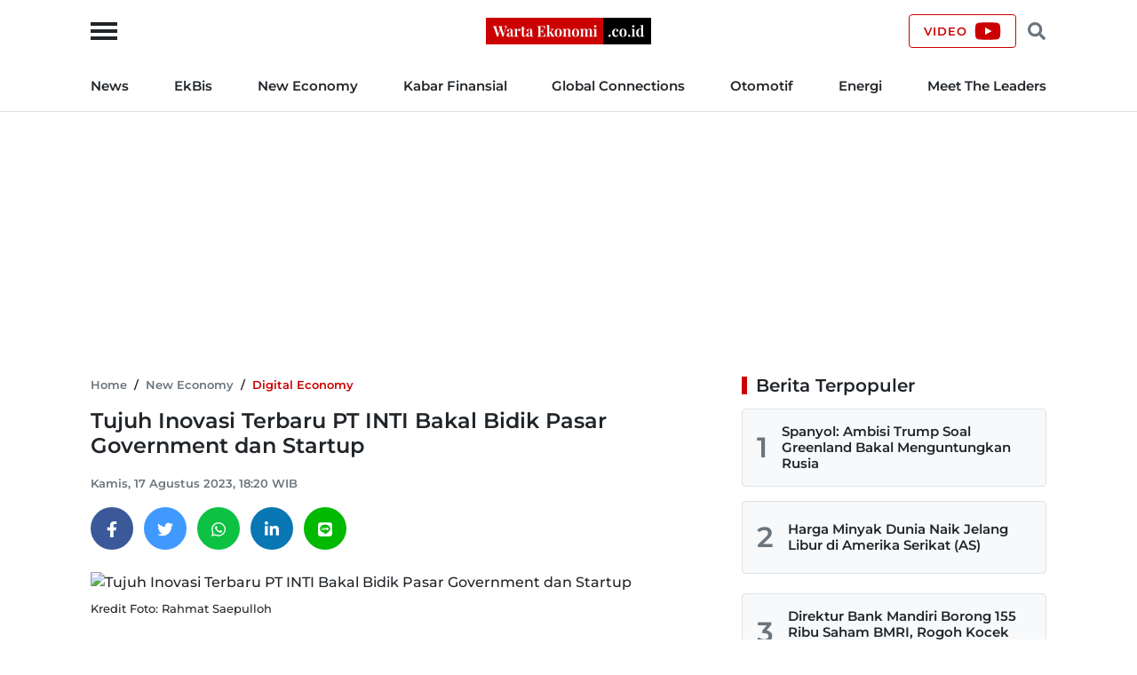

--- FILE ---
content_type: text/html; charset=UTF-8
request_url: https://wartaekonomi.co.id/read511066/tujuh-inovasi-terbaru-pt-inti-bakal-bidik-pasar-government-dan-startup
body_size: 18912
content:
<!doctype html>
<html lang="id">

<head>
    <title>Tujuh Inovasi Terbaru PT INTI Bakal Bidik Pasar Government dan Startup</title>

    <link rel="dns-prefetch" href="https://securepubads.g.doubleclick.net">
    <link rel="dns-prefetch" href="https://ads.pubmatic.com">
    <link rel="dns-prefetch" href="https://www.googletagmanager.com">
    <link rel="dns-prefetch" href="https://connect.facebook.net">
    <link rel="dns-prefetch" href="https://www.facebook.com">
    <link rel="dns-prefetch" href="https://pagead2.googlesyndication.com">
    <link rel="dns-prefetch" href="https://googleads.g.doubleclick.net">
    <link rel="dns-prefetch" href="https://static.doubleclick.net">
    <link rel="dns-prefetch" href="https://jnn-pa.googleapis.com">
    <link rel="dns-prefetch" href="https://www.google.com">
    <link rel="dns-prefetch" href="https://fonts.gstatic.com">
    <link rel="dns-prefetch" href="https://anymind360.com">
    <link rel="dns-prefetch" href="https://foto.wartaekonomi.co.id">
    <link rel="preload" href="https://wartaekonomi.co.id/css/style.min.css?rand=Y9SUE1vx" as="style">
    <link rel="preload" href="https://wartaekonomi.co.id/js/script.min.js?rand=Y9SUE1vx" as="script">
    <link rel="preload" href="https://fonts.gstatic.com/s/montserrat/v25/JTUSjIg1_i6t8kCHKm459Wlhyw.woff2" as="font" type="font/woff2" crossorigin>

    <!-- Required meta tags -->
    <meta charset="utf-8">
    <meta name="viewport" content="width=device-width, initial-scale=1">

    <meta name="google-site-verification" content="AvImw9gN1uaC9mqQ2NcDDNCzwDM_9rcVWwCbP5u0Pj8">
    <meta name="Trafficstars" content="80961">
    <meta name="alexaVerifyID" content="JM9ooB47tT05W66ysdPl56PHgGA">
    <meta name="description" content="PT INTI meluncurkan tujuh produk inovasi terbaru yang membidik pasar government dan startup. Baca informasi selengkapnya.">
    <meta name="keywords" content="PT INTI, Inovasi Produk Digital">
    <meta name="robots" content="index, follow">
    <meta name="googlebot-news" content="index, follow">
    <meta name="googlebot" content="index, follow">
    <meta name="language" content="id">
    <meta name="geo.country" content="id">
    <meta name="geo.placename" content="Indonesia">

    <meta property="og:type" content="article">
    <meta property="og:site_name" content="Warta Ekonomi">
    <meta property="og:title" content="Tujuh Inovasi Terbaru PT INTI Bakal Bidik Pasar Government dan Startup">
    <meta property="og:image" content="https://foto.wartaekonomi.co.id/files/arsip_foto_2023_08_17/pt_industri_telekomunikasi_indonesia_persero_180705_small.jpg">
    <meta property="og:image:type" content="image/jpeg">
    <meta property="og:image:width" content="500">
    <meta property="og:image:height" content="288">
    <meta property="og:description" content="PT INTI meluncurkan tujuh produk inovasi terbaru yang membidik pasar government dan startup. Baca informasi selengkapnya.">
    <meta property="og:url" content="https://wartaekonomi.co.id/read511066/tujuh-inovasi-terbaru-pt-inti-bakal-bidik-pasar-government-dan-startup">

    <meta name="twitter:card" content="summary_large_image">
    <meta name="twitter:title" content="Tujuh Inovasi Terbaru PT INTI Bakal Bidik Pasar Government dan Startup">
    <meta name="twitter:description" content="PT INTI meluncurkan tujuh produk inovasi terbaru yang membidik pasar government dan startup. Baca informasi selengkapnya.">
    <meta name="twitter:image" content="https://foto.wartaekonomi.co.id/files/arsip_foto_2023_08_17/pt_industri_telekomunikasi_indonesia_persero_180705_big.jpg">
    <meta name="twitter:image:src" content="https://foto.wartaekonomi.co.id/files/arsip_foto_2023_08_17/pt_industri_telekomunikasi_indonesia_persero_180705_big.jpg">

    <meta property="fb:app_id" content="310001522801612">

    <link rel="amphtml" href="https://wartaekonomi.co.id/amp/read511066/tujuh-inovasi-terbaru-pt-inti-bakal-bidik-pasar-government-dan-startup">
    <link rel="canonical" href="https://wartaekonomi.co.id/read511066/tujuh-inovasi-terbaru-pt-inti-bakal-bidik-pasar-government-dan-startup">

    <link rel="shortcut icon" href="https://wartaekonomi.co.id/img/favicon.ico" type="image/x-icon">
    <link rel="icon" href="https://wartaekonomi.co.id/img/favicon.ico" type="image/x-icon">

    <link rel="stylesheet" href="https://wartaekonomi.co.id/css/style.min.css?rand=Y9SUE1vx">

    <script type="application/ld+json">
    {
        "@context": "https://schema.org",
        "@type": "BreadcrumbList",
        "itemListElement": [{
                "@type": "ListItem",
                "position": 1,
                "item": {
                    "@id": "https://wartaekonomi.co.id/",
                    "name": "Home"
                }
            },
            {
                "@type": "ListItem",
                "position": 2,
                "item": {
                    "@id": "https://wartaekonomi.co.id/category-264/digital-economy",
                    "name": "Digital Economy"
                }
            },
            {
                "@type": "ListItem",
                "position": 3,
                "item": {
                    "@id": "https://wartaekonomi.co.id/read511066/tujuh-inovasi-terbaru-pt-inti-bakal-bidik-pasar-government-dan-startup",
                    "name": "Tujuh Inovasi Terbaru PT INTI Bakal Bidik Pasar Government dan Startup"
                }
            }
        ]
    }
</script>

<script type="application/ld+json">
    {
        "@context": "https://schema.org",
        "@type": "WebPage",
        "headline": "Tujuh Inovasi Terbaru PT INTI Bakal Bidik Pasar Government dan Startup",
        "url": "https://wartaekonomi.co.id/read511066/tujuh-inovasi-terbaru-pt-inti-bakal-bidik-pasar-government-dan-startup",
        "datePublished": "2023-08-17T18:20:00+07:00",
        "image": "https://foto.wartaekonomi.co.id/files/arsip_foto_2023_08_17/pt_industri_telekomunikasi_indonesia_persero_180705_big.jpg",
        "thumbnailUrl": "https://foto.wartaekonomi.co.id/files/arsip_foto_2023_08_17/pt_industri_telekomunikasi_indonesia_persero_180705_small.jpg"
    }
</script>

<script type="application/ld+json">
    {
        "@context": "http://schema.org",
        "@type": "NewsArticle",
        "mainEntityOfPage": {
            "@type": "WebPage",
            "@id": "https://wartaekonomi.co.id/read511066/tujuh-inovasi-terbaru-pt-inti-bakal-bidik-pasar-government-dan-startup"
        },
        "headline": "Tujuh Inovasi Terbaru PT INTI Bakal Bidik Pasar Government dan Startup",
        "image": {
            "@type": "ImageObject",
            "url": "https://foto.wartaekonomi.co.id/files/arsip_foto_2023_08_17/pt_industri_telekomunikasi_indonesia_persero_180705_big.jpg"
        },
        "datePublished": "2023-08-17T18:20:00+07:00",
        "dateModified": "2023-08-17T18:20:00+07:00",
        "description": "PT INTI meluncurkan tujuh produk inovasi terbaru yang membidik pasar government dan startup. Baca informasi selengkapnya.",
        "author": {
             "url": "https://wartaekonomi.co.id/author/rahmat_saepulloh",
             "@type": "Person",
            "name": "Rahmat Saepulloh"
        },
        "publisher": {
            "@type": "Organization",
            "name": "Warta Ekonomi",
            "logo": {
                "@type": "ImageObject",
                "url": "https://wartaekonomi.co.id/img/logo.png?rand=Y9SUE1vx"
            }
        }
    }
</script>


<!-- Global site tag (gtag.js) - Google Analytics -->
<script async src="https://www.googletagmanager.com/gtag/js?id=G-XRQ836EWGG" type="ff87660f7c04a1c3b2534a79-text/javascript"></script>

    <!-- Adsense -->
    <script async src="https://pagead2.googlesyndication.com/pagead/js/adsbygoogle.js?client=ca-pub-6575109187818638" crossorigin="anonymous" type="ff87660f7c04a1c3b2534a79-text/javascript"></script>

<!-- GAM -->
<script async src="https://securepubads.g.doubleclick.net/tag/js/gpt.js" type="ff87660f7c04a1c3b2534a79-text/javascript"></script>

<script type="ff87660f7c04a1c3b2534a79-text/javascript">
    // Google Analytics
    window.dataLayer = window.dataLayer || [];

    function gtag() {
        dataLayer.push(arguments);
    }
    gtag('js', new Date());
    gtag('config', 'G-XRQ836EWGG');

    gtag('event', 'page_view', {
         "author": "Rahmat Saepulloh",
         "editor": "Lestari Ningsih",
        "category": "New Economy",
        "sub_category": "Digital Economy"
    });

    // GAM
    window.googletag = window.googletag || {
        cmd: []
    };

    googletag.cmd.push(function() {
        googletag.defineSlot('/21863669784/Mob_In_Article_BP_2', [300, 250], 'div-gpt-ad-1647729625996-0').addService(googletag.pubads());
        googletag.defineSlot('/21863669784/Mob_In_Article_BP_3', [300, 250], 'div-gpt-ad-1647729684060-0').addService(googletag.pubads());

                    googletag.defineSlot('/21863669784/we-desktop-article-billboard', [
                [780, 250],
                [970, 250]
            ], 'div-gpt-ad-1652842426363-0').addService(googletag.pubads());
            googletag.defineSlot('/21863669784/we-desktop-article-skin-ad-left', [120, 600], 'div-gpt-ad-1652845968430-0').addService(googletag.pubads());
            googletag.defineSlot('/21863669784/we-desktop-article-skin-ad-right', [120, 600], 'div-gpt-ad-1652848892596-0').addService(googletag.pubads());
        
        googletag.pubads().setTargeting('we-kanal', ['3']);
        googletag.pubads().setTargeting('we-sub-kanal', ['264']);
        googletag.pubads().enableSingleRequest();
        googletag.pubads().collapseEmptyDivs();
        googletag.enableServices();
    });

    // IZooto
    window._izq = window._izq || [];
    window._izq.push(["init"]);
    try {
        window.izConfig = JSON.parse('{"client":36181,"sourceOrigin":"https:\/\/wartaekonomi.co.id","domainRoot":"","webPushId":"","webServiceUrl":"","isSdkHttps":1,"customPixelLink":"","mobileAllowed":1,"serviceWorkerName":"\/service-worker.js","manifestName":"\/manifest.json","desktopAllowed":1,"setEnr":1,"izootoStatus":1,"debug":0,"siteUrl":"https:\/\/wartaekonomi.co.id","promptDelay":0,"repeatPromptDelay":0,"tagsEnabled":1,"welcomeNotification":{"status":0,"title":"","body":"","icon":"","url":"","showAfter":0,"clickTimeout":0},"locale":"en","vapidPublicKey":"BKnxZBKJUNqyordju8m3NexUIk0JkH1cNko7qtwe0qiHQvrcFoB16Zw4QRpawTPmCyukH0EAM-U0BhhHTe3NA5c","overlay":0,"mobPromptFlow":0,"mobOptInDesignType":0,"optInDesign":"","mobPromptDesign":{"message":"We\'d like to notify you about the latest updates","subMessage":"You can unsubscribe from notifications anytime","icon":"https:\/\/cdnimg.izooto.com\/default\/6.png","btn1Txt":"Later","btn2Txt":"Allow","position":"","bgColor":"#f9f9f9","titleForeColor":"#5a5a5a","messageForeColor":"#5a5a5a","btn1bgColor":"#f9f9f9","btn1ForeColor":"#808080","btn2bgColor":"#0e53a1","btn2ForeColor":"#fff"},"promptFlow":0,"optInDesignType":0,"promptDesign":{"message":"We\'d like to notify you about the latest updates","subMessage":"You can unsubscribe from notifications anytime","icon":"https:\/\/cdnimg.izooto.com\/default\/6.png","btn1Txt":"Later","btn2Txt":"Allow","position":"","bgColor":"#f9f9f9","titleForeColor":"#5a5a5a","messageForeColor":"#5a5a5a","btn1bgColor":"#f9f9f9","btn1ForeColor":"#808080","btn2bgColor":"#0e53a1","btn2ForeColor":"#fff"},"branding":1,"overlayMessage":"Click on \'Allow\' to subscribe to the latest updates."}');
        var container = document.body ? document.body : document.head;

        if ("" !== izConfig.customPixelLink) {
            var _izAlt = document.createElement("script");
            _izAlt.id = "izootoAlt",
                _izAlt.src = izConfig.customPixelLink,
                container.appendChild(_izAlt);
        } else {
            var _iz = document.createElement("script");
            _iz.id = "izootoSdk",
                _iz.src = "https://cdn.izooto.com/scripts/sdk/izooto.js",
                container.appendChild(_iz);
        }
    } catch (err) {}
</script></head>

<body>

    <!-- Facebook Javascript SDK -->
    <div id="fb-root"></div>
    <script async defer crossorigin="anonymous" src="https://connect.facebook.net/id_ID/sdk.js#xfbml=1&version=v11.0&appId=310001522801612&autoLogAppEvents=1" type="ff87660f7c04a1c3b2534a79-text/javascript"></script>

    <!-- Header Start -->
<header class="border-bottom w-100">
    <div class="headerLogo">
        <div class="container h-100">
            <div class="row align-items-center h-100">
                <div class="col-12 position-relative text-center">
                    <button class="sideMenuToggle">
                        <span></span>
                        <span></span>
                        <span></span>
                    </button>
                    <!-- //.sideMenuToggle -->

                    <a href="https://wartaekonomi.co.id/" title="Warta Ekonomi">
                        <img width="186" height="30" src="https://wartaekonomi.co.id/img/logo.png?rand=Y9SUE1vx" alt="Logo Warta Ekonomi">
                    </a>

                    <div class="headerCTA d-flex end-0 position-absolute">
                        <a href="https://youtube.com/@WartaEkonomiID?si=QFAql2Uy2HOzPcLT" rel="nofollow" title="Channel YouTube Warta Ekonomi" class="align-items-center border-primary btn d-none d-lg-flex fs-9 fw-bold lh-1 ls-1 px-3 text-uppercase" target="_blank">
                            <span class="pe-2">Video</span>
                            <svg xmlns="http://www.w3.org/2000/svg" viewBox="0 0 576 512"><!-- Font Awesome Free 5.15.4 by @fontawesome - https://fontawesome.com License - https://fontawesome.com/license/free (Icons: CC BY 4.0, Fonts: SIL OFL 1.1, Code: MIT License) --><path d="M549.655 124.083c-6.281-23.65-24.787-42.276-48.284-48.597C458.781 64 288 64 288 64S117.22 64 74.629 75.486c-23.497 6.322-42.003 24.947-48.284 48.597-11.412 42.867-11.412 132.305-11.412 132.305s0 89.438 11.412 132.305c6.281 23.65 24.787 41.5 48.284 47.821C117.22 448 288 448 288 448s170.78 0 213.371-11.486c23.497-6.321 42.003-24.171 48.284-47.821 11.412-42.867 11.412-132.305 11.412-132.305s0-89.438-11.412-132.305zm-317.51 213.508V175.185l142.739 81.205-142.739 81.201z"/></svg>                        </a>

                        <button class="headerSearchToggle border-0 btn lh-1 me-1 ms-1"><svg xmlns="http://www.w3.org/2000/svg" viewBox="0 0 512 512"><!-- Font Awesome Free 5.15.4 by @fontawesome - https://fontawesome.com License - https://fontawesome.com/license/free (Icons: CC BY 4.0, Fonts: SIL OFL 1.1, Code: MIT License) --><path d="M505 442.7L405.3 343c-4.5-4.5-10.6-7-17-7H372c27.6-35.3 44-79.7 44-128C416 93.1 322.9 0 208 0S0 93.1 0 208s93.1 208 208 208c48.3 0 92.7-16.4 128-44v16.3c0 6.4 2.5 12.5 7 17l99.7 99.7c9.4 9.4 24.6 9.4 33.9 0l28.3-28.3c9.4-9.4 9.4-24.6.1-34zM208 336c-70.7 0-128-57.2-128-128 0-70.7 57.2-128 128-128 70.7 0 128 57.2 128 128 0 70.7-57.2 128-128 128z"/></svg></button>
                    </div>
                    <!-- //.headerCTA -->
                </div>
                <!-- //.col-12 -->
            </div>
            <!-- //.row -->
        </div>
        <!-- //.container -->
    </div>
    <!-- //.headerLogo -->

    <div class="headerNav d-none d-lg-block">
        <div class="container">
            <div class="row">
                <div class="col-12">
                    <nav>
    <ul class="d-flex fs-7 fw-bold list-inline justify-content-between m-0 py-3">
        
            <li class="list-inline-item pr-2 pe-xl-3 ?>"><a href="https://wartaekonomi.co.id/category-parent-1/kabar-indonesia" title="News">News</a></li>

        
            <li class="list-inline-item px-2 px-xl-3 ?>"><a href="https://wartaekonomi.co.id/category-parent-2/kabar-ekbis" title="EkBis">EkBis</a></li>

        
            <li class="list-inline-item px-2 px-xl-3 ?>"><a href="https://wartaekonomi.co.id/category-parent-3/new-economy" title="New Economy">New Economy</a></li>

        
            <li class="list-inline-item px-2 px-xl-3 ?>"><a href="https://wartaekonomi.co.id/category-parent-4/kabar-finansial" title="Kabar Finansial">Kabar Finansial</a></li>

        
            <li class="list-inline-item px-2 px-xl-3 ?>"><a href="https://wartaekonomi.co.id/category-parent-5/global-connections" title="Global Connections">Global Connections</a></li>

        
        <li class="list-inline-item px-2 px-xl-3"><a href="https://wartaekonomi.co.id/category-282/otomotif" title="Otomotif">Otomotif</a></li>
        <li class="list-inline-item px-2 px-xl-3"><a href="https://wartaekonomi.co.id/category-290/energi" title="Energi">Energi</a></li>
        <li class="list-inline-item ps-2 ps-xl-3"><a href="https://wartaekonomi.co.id/category-303/ceo-interview" title="Meet The Leaders">Meet The Leaders</a></li>
    </ul>
</nav>                </div>
                <!-- //.col-12 -->
            </div>
            <!-- //.row -->
        </div>
        <!-- //.container -->
    </div>
    <!-- //.headerNav -->

    <div class="headerSearch d-none h-100 position-absolute start-0 top-0 w-100">
        <div class="container h-100">
            <div class="row align-items-center h-100">
                <div class="col-12">
                    <div class="d-flex align-items-center">
                        <form method="POST" action="https://wartaekonomi.co.id/search" class="w-100">
                            <input type="text" name="q" placeholder="Cari berita" autocomplete="off" class="bg-light border px-3 py-2 rounded w-100">
                        </form>
                        <button class="headerSearchToggleClose bg-primary border-primary btn fs-9 fw-bold lh-1 ls-1 ms-2 px-3 text-uppercase text-white">Tutup</button>
                    </div>
                    <!-- //.d-flex -->
                </div>
                <!-- //.col-12 -->
            </div>
            <!-- //.row -->
        </div>
        <!-- //.container -->
    </div>
    <!-- //.headerSearch -->
</header>
<!-- //Header End -->

<!-- sideMenu Start -->
<div class="sideMenuMask"></div>

<div class="sideMenu">
    <div class="sideMenuSection sideMenuToggleCloseWrapper">
        <span class="sideMenuTitle fw-bold lh-1 ps-3 text-uppercase">Menu</span>

        <div class="sideMenuToggleClose" role="button" aria-label="Close Menu" tabindex="0">
            <span></span>
            <span></span>
        </div>
        <!-- //.sideMenuToggleClose -->
    </div>
    <!-- //.sideMenuSection -->

    <div class="sideMenuSection pb-0">
        <form method="POST" action="https://wartaekonomi.co.id/search" class="w-100">
            <input type="text" name="q" placeholder="Cari berita" autocomplete="off" class="bg-light border px-3 py-2 rounded w-100">
        </form>
    </div>
    <!-- //.sideMenuSection -->

    <div id="sideMenuAccordion" class="sideMenuSection sideMenuAccordion border-bottom">
                    <section class="accordionItem">
                <h6 class="accordionItemTitle fs-7 fw-bold">
                    News<svg xmlns="http://www.w3.org/2000/svg" viewBox="0 0 448 512"><!-- Font Awesome Free 5.15.4 by @fontawesome - https://fontawesome.com License - https://fontawesome.com/license/free (Icons: CC BY 4.0, Fonts: SIL OFL 1.1, Code: MIT License) --><path d="M207.029 381.476L12.686 187.132c-9.373-9.373-9.373-24.569 0-33.941l22.667-22.667c9.357-9.357 24.522-9.375 33.901-.04L224 284.505l154.745-154.021c9.379-9.335 24.544-9.317 33.901.04l22.667 22.667c9.373 9.373 9.373 24.569 0 33.941L240.971 381.476c-9.373 9.372-24.569 9.372-33.942 0z"/></svg>                </h6>
                <div class="accordionPanel">
                    <ul class="list-inline fs-8 fw-bold">
                                                    <li class="ps-3 py-2">
                                <a href="https://wartaekonomi.co.id/category-53/nasional" title="Nasional" class="text-dark">Nasional</a>                            </li>
                                                    <li class="ps-3 py-2">
                                <a href="https://wartaekonomi.co.id/category-55/megapolitan" title="Megapolitan" class="text-dark">Megapolitan</a>                            </li>
                                                    <li class="ps-3 py-2">
                                <a href="https://wartaekonomi.co.id/category-269/daerah" title="Daerah" class="text-dark">Daerah</a>                            </li>
                                                    <li class="ps-3 py-2">
                                <a href="https://wartaekonomi.co.id/category-280/politik" title="Politik" class="text-dark">Politik</a>                            </li>
                                                    <li class="ps-3 py-2">
                                <a href="https://wartaekonomi.co.id/category-291/hukum" title="Hukum" class="text-dark">Hukum</a>                            </li>
                                            </ul>
                </div>
                <!-- //.accordionPanel -->
            </section>
                    <section class="accordionItem">
                <h6 class="accordionItemTitle fs-7 fw-bold">
                    EkBis<svg xmlns="http://www.w3.org/2000/svg" viewBox="0 0 448 512"><!-- Font Awesome Free 5.15.4 by @fontawesome - https://fontawesome.com License - https://fontawesome.com/license/free (Icons: CC BY 4.0, Fonts: SIL OFL 1.1, Code: MIT License) --><path d="M207.029 381.476L12.686 187.132c-9.373-9.373-9.373-24.569 0-33.941l22.667-22.667c9.357-9.357 24.522-9.375 33.901-.04L224 284.505l154.745-154.021c9.379-9.335 24.544-9.317 33.901.04l22.667 22.667c9.373 9.373 9.373 24.569 0 33.941L240.971 381.476c-9.373 9.372-24.569 9.372-33.942 0z"/></svg>                </h6>
                <div class="accordionPanel">
                    <ul class="list-inline fs-8 fw-bold">
                                                    <li class="ps-3 py-2">
                                <a href="https://wartaekonomi.co.id/category-54/makro" title="Makro" class="text-dark">Makro</a>                            </li>
                                                    <li class="ps-3 py-2">
                                <a href="https://wartaekonomi.co.id/category-261/infrastruktur" title="Infrastruktur" class="text-dark">Infrastruktur</a>                            </li>
                                                    <li class="ps-3 py-2">
                                <a href="https://wartaekonomi.co.id/category-267/properti" title="Properti" class="text-dark">Properti</a>                            </li>
                                                    <li class="ps-3 py-2">
                                <a href="https://wartaekonomi.co.id/category-268/agribisnis" title="Agribisnis" class="text-dark">Agribisnis</a>                            </li>
                                                    <li class="ps-3 py-2">
                                <a href="https://wartaekonomi.co.id/category-270/pajak" title="Pajak" class="text-dark">Pajak</a>                            </li>
                                                    <li class="ps-3 py-2">
                                <a href="https://wartaekonomi.co.id/category-277/perikanan" title="Perikanan" class="text-dark">Perikanan</a>                            </li>
                                                    <li class="ps-3 py-2">
                                <a href="https://wartaekonomi.co.id/category-289/transportasi" title="Transportasi" class="text-dark">Transportasi</a>                            </li>
                                                    <li class="ps-3 py-2">
                                <a href="https://wartaekonomi.co.id/category-297/riil" title="Riil" class="text-dark">Riil</a>                            </li>
                                                    <li class="ps-3 py-2">
                                <a href="https://wartaekonomi.co.id/category-298/industri" title="Industri" class="text-dark">Industri</a>                            </li>
                                                    <li class="ps-3 py-2">
                                <a href="https://wartaekonomi.co.id/category-300/bisnis" title="Bisnis" class="text-dark">Bisnis</a>                            </li>
                                                    <li class="ps-3 py-2">
                                <a href="https://wartaekonomi.co.id/category-302/jasa" title="Jasa" class="text-dark">Jasa</a>                            </li>
                                            </ul>
                </div>
                <!-- //.accordionPanel -->
            </section>
                    <section class="accordionItem">
                <h6 class="accordionItemTitle fs-7 fw-bold">
                    New Economy<svg xmlns="http://www.w3.org/2000/svg" viewBox="0 0 448 512"><!-- Font Awesome Free 5.15.4 by @fontawesome - https://fontawesome.com License - https://fontawesome.com/license/free (Icons: CC BY 4.0, Fonts: SIL OFL 1.1, Code: MIT License) --><path d="M207.029 381.476L12.686 187.132c-9.373-9.373-9.373-24.569 0-33.941l22.667-22.667c9.357-9.357 24.522-9.375 33.901-.04L224 284.505l154.745-154.021c9.379-9.335 24.544-9.317 33.901.04l22.667 22.667c9.373 9.373 9.373 24.569 0 33.941L240.971 381.476c-9.373 9.372-24.569 9.372-33.942 0z"/></svg>                </h6>
                <div class="accordionPanel">
                    <ul class="list-inline fs-8 fw-bold">
                                                    <li class="ps-3 py-2">
                                <a href="https://wartaekonomi.co.id/category-263/green-economy" title="Green Economy" class="text-dark">Green Economy</a>                            </li>
                                                    <li class="ps-3 py-2">
                                <a href="https://wartaekonomi.co.id/category-264/digital-economy" title="Digital Economy" class="text-dark">Digital Economy</a>                            </li>
                                                    <li class="ps-3 py-2">
                                <a href="https://wartaekonomi.co.id/category-272/entrepreneur" title="Entrepreneur" class="text-dark">Entrepreneur</a>                            </li>
                                                    <li class="ps-3 py-2">
                                <a href="https://wartaekonomi.co.id/category-276/csr" title="CSR" class="text-dark">CSR</a>                            </li>
                                            </ul>
                </div>
                <!-- //.accordionPanel -->
            </section>
                    <section class="accordionItem">
                <h6 class="accordionItemTitle fs-7 fw-bold">
                    Kabar Finansial<svg xmlns="http://www.w3.org/2000/svg" viewBox="0 0 448 512"><!-- Font Awesome Free 5.15.4 by @fontawesome - https://fontawesome.com License - https://fontawesome.com/license/free (Icons: CC BY 4.0, Fonts: SIL OFL 1.1, Code: MIT License) --><path d="M207.029 381.476L12.686 187.132c-9.373-9.373-9.373-24.569 0-33.941l22.667-22.667c9.357-9.357 24.522-9.375 33.901-.04L224 284.505l154.745-154.021c9.379-9.335 24.544-9.317 33.901.04l22.667 22.667c9.373 9.373 9.373 24.569 0 33.941L240.971 381.476c-9.373 9.372-24.569 9.372-33.942 0z"/></svg>                </h6>
                <div class="accordionPanel">
                    <ul class="list-inline fs-8 fw-bold">
                                                    <li class="ps-3 py-2">
                                <a href="https://wartaekonomi.co.id/category-259/finansial" title="Finansial" class="text-dark">Finansial</a>                            </li>
                                                    <li class="ps-3 py-2">
                                <a href="https://wartaekonomi.co.id/category-283/bursa" title="Bursa" class="text-dark">Bursa</a>                            </li>
                                                    <li class="ps-3 py-2">
                                <a href="https://wartaekonomi.co.id/category-284/perbankan" title="Perbankan" class="text-dark">Perbankan</a>                            </li>
                                                    <li class="ps-3 py-2">
                                <a href="https://wartaekonomi.co.id/category-285/asuransi" title="Asuransi" class="text-dark">Asuransi</a>                            </li>
                                                    <li class="ps-3 py-2">
                                <a href="https://wartaekonomi.co.id/category-286/multifinance" title="Multifinance" class="text-dark">Multifinance</a>                            </li>
                                                    <li class="ps-3 py-2">
                                <a href="https://wartaekonomi.co.id/category-294/dana-pensiun" title="Dana Pensiun" class="text-dark">Dana Pensiun</a>                            </li>
                                                    <li class="ps-3 py-2">
                                <a href="https://wartaekonomi.co.id/category-299/perencanaan-keuangan" title="Perencanaan Keuangan" class="text-dark">Perencanaan Keuangan</a>                            </li>
                                            </ul>
                </div>
                <!-- //.accordionPanel -->
            </section>
                    <section class="accordionItem">
                <h6 class="accordionItemTitle fs-7 fw-bold">
                    Global Connections<svg xmlns="http://www.w3.org/2000/svg" viewBox="0 0 448 512"><!-- Font Awesome Free 5.15.4 by @fontawesome - https://fontawesome.com License - https://fontawesome.com/license/free (Icons: CC BY 4.0, Fonts: SIL OFL 1.1, Code: MIT License) --><path d="M207.029 381.476L12.686 187.132c-9.373-9.373-9.373-24.569 0-33.941l22.667-22.667c9.357-9.357 24.522-9.375 33.901-.04L224 284.505l154.745-154.021c9.379-9.335 24.544-9.317 33.901.04l22.667 22.667c9.373 9.373 9.373 24.569 0 33.941L240.971 381.476c-9.373 9.372-24.569 9.372-33.942 0z"/></svg>                </h6>
                <div class="accordionPanel">
                    <ul class="list-inline fs-8 fw-bold">
                                                    <li class="ps-3 py-2">
                                <a href="https://wartaekonomi.co.id/category-274/internasional" title="Internasional" class="text-dark">Internasional</a>                            </li>
                                                    <li class="ps-3 py-2">
                                <a href="https://wartaekonomi.co.id/category-278/english-edition" title="English Edition" class="text-dark">English Edition</a>                            </li>
                                                    <li class="ps-3 py-2">
                                <a href="https://wartaekonomi.co.id/category-295/asia-pasifik" title="Asia Pasifik" class="text-dark">Asia Pasifik</a>                            </li>
                                                    <li class="ps-3 py-2">
                                <a href="https://wartaekonomi.co.id/category-296/asean" title="ASEAN" class="text-dark">ASEAN</a>                            </li>
                                            </ul>
                </div>
                <!-- //.accordionPanel -->
            </section>
        
        <section class="accordionItem">
            <h6 class="accordionItemTitle fs-7 fw-bold"><a href="https://wartaekonomi.co.id/category-282/otomotif" title="Otomotif" class="text-dark">Otomotif</a></h6>
        </section>

        <section class="accordionItem">
            <h6 class="accordionItemTitle fs-7 fw-bold"><a href="https://wartaekonomi.co.id/category-290/energi" title="Energi" class="text-dark">Energi</a></h6>
        </section>

        <section class="accordionItem">
            <h6 class="accordionItemTitle fs-7 fw-bold"><a href="https://wartaekonomi.co.id/category-303/ceo-interview" title="Meet The Leaders" class="text-dark">Meet The Leaders</a></h6>
        </section>

        <section class="accordionItem">
            <h6 class="accordionItemTitle fs-7 fw-bold"><a href="https://wartaekonomi.co.id/indeks" title="Indeks" class="text-dark">Indeks</a></h6>
        </section>

        <section class="accordionItem">
            <h6 class="accordionItemTitle fs-7 fw-bold"><a href="https://youtube.com/@WartaEkonomiID?si=QFAql2Uy2HOzPcLT" title="Channel YouTube Warta Ekonomi" class="text-dark" target="_blank">Video</a></h6>
        </section>

        <section class="accordionItem">
            <h6 class="accordionItemTitle fs-7 fw-bold m-0"><a href="https://wartaekonomi.co.id/page/1-about-warta-ekonomi" title="About Us" class="text-dark">About Us</a></h6>
        </section>
    </div>
    <!-- //.sideMenuSection -->

    <div class="sideMenuSection sideMenuSocialMedia">
        <h6 class="fs-7 fw-bold mb-3">Social Media</h6>
        <ul class="socialMediaIcon list-inline m-0">
    <li class="list-inline-item me-3">
        <a rel="nofollow" title="Facebook" href="https://www.facebook.com/warta.ekonomi" target="_blank">
            <svg xmlns="http://www.w3.org/2000/svg" viewBox="0 0 320 512"><!-- Font Awesome Free 5.15.4 by @fontawesome - https://fontawesome.com License - https://fontawesome.com/license/free (Icons: CC BY 4.0, Fonts: SIL OFL 1.1, Code: MIT License) --><path d="M279.14 288l14.22-92.66h-88.91v-60.13c0-25.35 12.42-50.06 52.24-50.06h40.42V6.26S260.43 0 225.36 0c-73.22 0-121.08 44.38-121.08 124.72v70.62H22.89V288h81.39v224h100.17V288z" /></svg>        </a>
    </li>

    <li class="list-inline-item me-3">
        <a rel="nofollow" title="Twitter" href="https://www.twitter.com/WartaEkonomi" target="_blank">
            <svg xmlns="http://www.w3.org/2000/svg" viewBox="0 0 512 512"><!-- Font Awesome Free 5.15.4 by @fontawesome - https://fontawesome.com License - https://fontawesome.com/license/free (Icons: CC BY 4.0, Fonts: SIL OFL 1.1, Code: MIT License) --><path d="M459.37 151.716c.325 4.548.325 9.097.325 13.645 0 138.72-105.583 298.558-298.558 298.558-59.452 0-114.68-17.219-161.137-47.106 8.447.974 16.568 1.299 25.34 1.299 49.055 0 94.213-16.568 130.274-44.832-46.132-.975-84.792-31.188-98.112-72.772 6.498.974 12.995 1.624 19.818 1.624 9.421 0 18.843-1.3 27.614-3.573-48.081-9.747-84.143-51.98-84.143-102.985v-1.299c13.969 7.797 30.214 12.67 47.431 13.319-28.264-18.843-46.781-51.005-46.781-87.391 0-19.492 5.197-37.36 14.294-52.954 51.655 63.675 129.3 105.258 216.365 109.807-1.624-7.797-2.599-15.918-2.599-24.04 0-57.828 46.782-104.934 104.934-104.934 30.213 0 57.502 12.67 76.67 33.137 23.715-4.548 46.456-13.32 66.599-25.34-7.798 24.366-24.366 44.833-46.132 57.827 21.117-2.273 41.584-8.122 60.426-16.243-14.292 20.791-32.161 39.308-52.628 54.253z"/></svg>        </a>
    </li>

    <li class="list-inline-item me-3">
        <a rel="nofollow" title="TikTok" href="https://www.tiktok.com/@warta_ekonomi" target="_blank">
            <svg xmlns="http://www.w3.org/2000/svg" viewBox="0 0 448 512"><!-- Font Awesome Free 5.15.4 by @fontawesome - https://fontawesome.com License - https://fontawesome.com/license/free (Icons: CC BY 4.0, Fonts: SIL OFL 1.1, Code: MIT License) --><path d="M448,209.91a210.06,210.06,0,0,1-122.77-39.25V349.38A162.55,162.55,0,1,1,185,188.31V278.2a74.62,74.62,0,1,0,52.23,71.18V0l88,0a121.18,121.18,0,0,0,1.86,22.17h0A122.18,122.18,0,0,0,381,102.39a121.43,121.43,0,0,0,67,20.14Z"/></svg>        </a>
    </li>

    <li class="list-inline-item me-3">
        <a rel="nofollow" title="YouTube" href="https://youtube.com/@WartaEkonomiID?si=QFAql2Uy2HOzPcLT" target="_blank">
            <svg xmlns="http://www.w3.org/2000/svg" viewBox="0 0 576 512"><!-- Font Awesome Free 5.15.4 by @fontawesome - https://fontawesome.com License - https://fontawesome.com/license/free (Icons: CC BY 4.0, Fonts: SIL OFL 1.1, Code: MIT License) --><path d="M549.655 124.083c-6.281-23.65-24.787-42.276-48.284-48.597C458.781 64 288 64 288 64S117.22 64 74.629 75.486c-23.497 6.322-42.003 24.947-48.284 48.597-11.412 42.867-11.412 132.305-11.412 132.305s0 89.438 11.412 132.305c6.281 23.65 24.787 41.5 48.284 47.821C117.22 448 288 448 288 448s170.78 0 213.371-11.486c23.497-6.321 42.003-24.171 48.284-47.821 11.412-42.867 11.412-132.305 11.412-132.305s0-89.438-11.412-132.305zm-317.51 213.508V175.185l142.739 81.205-142.739 81.201z"/></svg>        </a>
    </li>

    <li class="list-inline-item">
        <a rel="nofollow" title="Instagram" href="https://www.instagram.com/wartaekonomi/" target="_blank">
            <svg xmlns="http://www.w3.org/2000/svg" viewBox="0 0 448 512"><!-- Font Awesome Free 5.15.4 by @fontawesome - https://fontawesome.com License - https://fontawesome.com/license/free (Icons: CC BY 4.0, Fonts: SIL OFL 1.1, Code: MIT License) --><path d="M224.1 141c-63.6 0-114.9 51.3-114.9 114.9s51.3 114.9 114.9 114.9S339 319.5 339 255.9 287.7 141 224.1 141zm0 189.6c-41.1 0-74.7-33.5-74.7-74.7s33.5-74.7 74.7-74.7 74.7 33.5 74.7 74.7-33.6 74.7-74.7 74.7zm146.4-194.3c0 14.9-12 26.8-26.8 26.8-14.9 0-26.8-12-26.8-26.8s12-26.8 26.8-26.8 26.8 12 26.8 26.8zm76.1 27.2c-1.7-35.9-9.9-67.7-36.2-93.9-26.2-26.2-58-34.4-93.9-36.2-37-2.1-147.9-2.1-184.9 0-35.8 1.7-67.6 9.9-93.9 36.1s-34.4 58-36.2 93.9c-2.1 37-2.1 147.9 0 184.9 1.7 35.9 9.9 67.7 36.2 93.9s58 34.4 93.9 36.2c37 2.1 147.9 2.1 184.9 0 35.9-1.7 67.7-9.9 93.9-36.2 26.2-26.2 34.4-58 36.2-93.9 2.1-37 2.1-147.8 0-184.8zM398.8 388c-7.8 19.6-22.9 34.7-42.6 42.6-29.5 11.7-99.5 9-132.1 9s-102.7 2.6-132.1-9c-19.6-7.8-34.7-22.9-42.6-42.6-11.7-29.5-9-99.5-9-132.1s-2.6-102.7 9-132.1c7.8-19.6 22.9-34.7 42.6-42.6 29.5-11.7 99.5-9 132.1-9s102.7-2.6 132.1 9c19.6 7.8 34.7 22.9 42.6 42.6 11.7 29.5 9 99.5 9 132.1s2.7 102.7-9 132.1z"/></svg>        </a>
    </li>
</ul>    </div>
    <!-- //.sideMenuSection -->
</div>
<!-- //sideMenu End -->
    <div class="container my-4">
        <div class="row">
            <div class="col-12">
                <div class="mx-auto text-center">
    <!-- /21863669784/we-desktop-article-billboard -->
    <div id='div-gpt-ad-1652842426363-0' style='min-width: 780px; min-height: 250px;'>
        <script type="ff87660f7c04a1c3b2534a79-text/javascript">
            googletag.cmd.push(function() {
                googletag.display('div-gpt-ad-1652842426363-0');
            });
        </script>
    </div>
</div>
<!-- //.mx-auto -->            </div>
            <!-- //.col-12 -->
        </div>
        <!-- //.row -->
    </div>
    <!-- //.container -->

    <div class="container">
        <div class="row">
            <div class="col-lg-8">
                
<main>
    <div class="articlePost mb-5">
        <div class="articlePostHeader mb-3">
            <ul class="fs-9 fw-bold list-inline" style="min-height: 20px;">
                <li class="list-inline-item me-1"><a href="https://wartaekonomi.co.id" title="Home" class="text-muted">Home</a></li>
                <li class="list-inline-item me-1">/</li>
                <li class="list-inline-item me-1"><a href="https://wartaekonomi.co.id/category-parent-3/new-economy" title="New Economy" class="text-muted">New Economy</a></li>
                <li class="list-inline-item me-1">/</li>
                <li class="list-inline-item me-1"><a href="https://wartaekonomi.co.id/category-264/digital-economy" title="Digital Economy">Digital Economy</a></li>
            </ul>

            
            <h1 class="fs-4 fw-bold mb-3">Tujuh Inovasi Terbaru PT INTI Bakal Bidik Pasar Government dan Startup</h1>

            
            <time class="d-inline-block fs-9 fw-bold mb-3 text-muted" style="min-height: 20px;">Kamis, 17 Agustus 2023, 18:20 WIB</time>

            <div class="articlePostShare mb-4">
                <ul class="socialMediaIcon circleIcon list-inline">
    <li class="list-inline-item">
        <button type="button" title="Facebook" class="bg-facebook" onclick="if (!window.__cfRLUnblockHandlers) return false; window.open('https://www.facebook.com/sharer/sharer.php?u=https://wartaekonomi.co.id/read511066/tujuh-inovasi-terbaru-pt-inti-bakal-bidik-pasar-government-dan-startup', '_blank', 'width=600,height=600,scrollbars=yes,status=yes,resizable=yes,screenx=0,screeny=0');" data-cf-modified-ff87660f7c04a1c3b2534a79-=""><svg xmlns="http://www.w3.org/2000/svg" viewBox="0 0 320 512"><!-- Font Awesome Free 5.15.4 by @fontawesome - https://fontawesome.com License - https://fontawesome.com/license/free (Icons: CC BY 4.0, Fonts: SIL OFL 1.1, Code: MIT License) --><path d="M279.14 288l14.22-92.66h-88.91v-60.13c0-25.35 12.42-50.06 52.24-50.06h40.42V6.26S260.43 0 225.36 0c-73.22 0-121.08 44.38-121.08 124.72v70.62H22.89V288h81.39v224h100.17V288z" /></svg></button>
    </li>

    <li class="list-inline-item">
        <button type="button" title="Twitter" class="bg-twitter" onclick="if (!window.__cfRLUnblockHandlers) return false; window.open('https://twitter.com/intent/tweet?original_referer=https://wartaekonomi.co.id/read511066/tujuh-inovasi-terbaru-pt-inti-bakal-bidik-pasar-government-dan-startup&text=Tujuh%20Inovasi%20Terbaru%20PT%20INTI%20Bakal%20Bidik%20Pasar%20Government%20dan%20Startup&tw_p=tweetbutton&url=https://wartaekonomi.co.id/read511066/tujuh-inovasi-terbaru-pt-inti-bakal-bidik-pasar-government-dan-startup', '_blank', 'width=600,height=600,scrollbars=yes,status=yes,resizable=yes,screenx=0,screeny=0');" data-cf-modified-ff87660f7c04a1c3b2534a79-=""><svg xmlns="http://www.w3.org/2000/svg" viewBox="0 0 512 512"><!-- Font Awesome Free 5.15.4 by @fontawesome - https://fontawesome.com License - https://fontawesome.com/license/free (Icons: CC BY 4.0, Fonts: SIL OFL 1.1, Code: MIT License) --><path d="M459.37 151.716c.325 4.548.325 9.097.325 13.645 0 138.72-105.583 298.558-298.558 298.558-59.452 0-114.68-17.219-161.137-47.106 8.447.974 16.568 1.299 25.34 1.299 49.055 0 94.213-16.568 130.274-44.832-46.132-.975-84.792-31.188-98.112-72.772 6.498.974 12.995 1.624 19.818 1.624 9.421 0 18.843-1.3 27.614-3.573-48.081-9.747-84.143-51.98-84.143-102.985v-1.299c13.969 7.797 30.214 12.67 47.431 13.319-28.264-18.843-46.781-51.005-46.781-87.391 0-19.492 5.197-37.36 14.294-52.954 51.655 63.675 129.3 105.258 216.365 109.807-1.624-7.797-2.599-15.918-2.599-24.04 0-57.828 46.782-104.934 104.934-104.934 30.213 0 57.502 12.67 76.67 33.137 23.715-4.548 46.456-13.32 66.599-25.34-7.798 24.366-24.366 44.833-46.132 57.827 21.117-2.273 41.584-8.122 60.426-16.243-14.292 20.791-32.161 39.308-52.628 54.253z"/></svg></button>
    </li>

    <li class="list-inline-item">
        <button type="button" title="WhatsApp" class="bg-whatsApp" onclick="if (!window.__cfRLUnblockHandlers) return false; window.open('https://api.whatsapp.com/send?text=https://wartaekonomi.co.id/read511066/tujuh-inovasi-terbaru-pt-inti-bakal-bidik-pasar-government-dan-startup', '_blank', 'width=600,height=600,scrollbars=yes,status=yes,resizable=yes,screenx=0,screeny=0');" data-cf-modified-ff87660f7c04a1c3b2534a79-=""><svg xmlns="http://www.w3.org/2000/svg" viewBox="0 0 448 512"><!-- Font Awesome Free 5.15.4 by @fontawesome - https://fontawesome.com License - https://fontawesome.com/license/free (Icons: CC BY 4.0, Fonts: SIL OFL 1.1, Code: MIT License) --><path d="M380.9 97.1C339 55.1 283.2 32 223.9 32c-122.4 0-222 99.6-222 222 0 39.1 10.2 77.3 29.6 111L0 480l117.7-30.9c32.4 17.7 68.9 27 106.1 27h.1c122.3 0 224.1-99.6 224.1-222 0-59.3-25.2-115-67.1-157zm-157 341.6c-33.2 0-65.7-8.9-94-25.7l-6.7-4-69.8 18.3L72 359.2l-4.4-7c-18.5-29.4-28.2-63.3-28.2-98.2 0-101.7 82.8-184.5 184.6-184.5 49.3 0 95.6 19.2 130.4 54.1 34.8 34.9 56.2 81.2 56.1 130.5 0 101.8-84.9 184.6-186.6 184.6zm101.2-138.2c-5.5-2.8-32.8-16.2-37.9-18-5.1-1.9-8.8-2.8-12.5 2.8-3.7 5.6-14.3 18-17.6 21.8-3.2 3.7-6.5 4.2-12 1.4-32.6-16.3-54-29.1-75.5-66-5.7-9.8 5.7-9.1 16.3-30.3 1.8-3.7.9-6.9-.5-9.7-1.4-2.8-12.5-30.1-17.1-41.2-4.5-10.8-9.1-9.3-12.5-9.5-3.2-.2-6.9-.2-10.6-.2-3.7 0-9.7 1.4-14.8 6.9-5.1 5.6-19.4 19-19.4 46.3 0 27.3 19.9 53.7 22.6 57.4 2.8 3.7 39.1 59.7 94.8 83.8 35.2 15.2 49 16.5 66.6 13.9 10.7-1.6 32.8-13.4 37.4-26.4 4.6-13 4.6-24.1 3.2-26.4-1.3-2.5-5-3.9-10.5-6.6z"/></svg></button>
    </li>

    <li class="list-inline-item">
        <button type="button" title="LinkedIn" class="bg-linkedIn" onclick="if (!window.__cfRLUnblockHandlers) return false; window.open('http://www.linkedin.com/shareArticle?mini=true&url=https://wartaekonomi.co.id/read511066/tujuh-inovasi-terbaru-pt-inti-bakal-bidik-pasar-government-dan-startup&title=Tujuh%20Inovasi%20Terbaru%20PT%20INTI%20Bakal%20Bidik%20Pasar%20Government%20dan%20Startup', '_blank', 'width=600,height=600,scrollbars=yes,status=yes,resizable=yes,screenx=0,screeny=0');" data-cf-modified-ff87660f7c04a1c3b2534a79-=""><svg xmlns="http://www.w3.org/2000/svg" viewBox="0 0 448 512"><!-- Font Awesome Free 5.15.4 by @fontawesome - https://fontawesome.com License - https://fontawesome.com/license/free (Icons: CC BY 4.0, Fonts: SIL OFL 1.1, Code: MIT License) --><path d="M100.28 448H7.4V148.9h92.88zM53.79 108.1C24.09 108.1 0 83.5 0 53.8a53.79 53.79 0 0 1 107.58 0c0 29.7-24.1 54.3-53.79 54.3zM447.9 448h-92.68V302.4c0-34.7-.7-79.2-48.29-79.2-48.29 0-55.69 37.7-55.69 76.7V448h-92.78V148.9h89.08v40.8h1.3c12.4-23.5 42.69-48.3 87.88-48.3 94 0 111.28 61.9 111.28 142.3V448z"/></svg></button>
    </li>

    <li class="list-inline-item">
        <button type="button" title="Line" class="bg-line" onclick="if (!window.__cfRLUnblockHandlers) return false; window.open('https://social-plugins.line.me/lineit/share?url=https://wartaekonomi.co.id/read511066/tujuh-inovasi-terbaru-pt-inti-bakal-bidik-pasar-government-dan-startup&title=Tujuh%20Inovasi%20Terbaru%20PT%20INTI%20Bakal%20Bidik%20Pasar%20Government%20dan%20Startup', '_blank', 'width=600,height=600,scrollbars=yes,status=yes,resizable=yes,screenx=0,screeny=0');" data-cf-modified-ff87660f7c04a1c3b2534a79-=""><svg xmlns="http://www.w3.org/2000/svg" viewBox="0 0 448 512"><!-- Font Awesome Free 5.15.4 by @fontawesome - https://fontawesome.com License - https://fontawesome.com/license/free (Icons: CC BY 4.0, Fonts: SIL OFL 1.1, Code: MIT License) --><path d="M272.1 204.2v71.1c0 1.8-1.4 3.2-3.2 3.2h-11.4c-1.1 0-2.1-.6-2.6-1.3l-32.6-44v42.2c0 1.8-1.4 3.2-3.2 3.2h-11.4c-1.8 0-3.2-1.4-3.2-3.2v-71.1c0-1.8 1.4-3.2 3.2-3.2H219c1 0 2.1.5 2.6 1.4l32.6 44v-42.2c0-1.8 1.4-3.2 3.2-3.2h11.4c1.8-.1 3.3 1.4 3.3 3.1zm-82-3.2h-11.4c-1.8 0-3.2 1.4-3.2 3.2v71.1c0 1.8 1.4 3.2 3.2 3.2h11.4c1.8 0 3.2-1.4 3.2-3.2v-71.1c0-1.7-1.4-3.2-3.2-3.2zm-27.5 59.6h-31.1v-56.4c0-1.8-1.4-3.2-3.2-3.2h-11.4c-1.8 0-3.2 1.4-3.2 3.2v71.1c0 .9.3 1.6.9 2.2.6.5 1.3.9 2.2.9h45.7c1.8 0 3.2-1.4 3.2-3.2v-11.4c0-1.7-1.4-3.2-3.1-3.2zM332.1 201h-45.7c-1.7 0-3.2 1.4-3.2 3.2v71.1c0 1.7 1.4 3.2 3.2 3.2h45.7c1.8 0 3.2-1.4 3.2-3.2v-11.4c0-1.8-1.4-3.2-3.2-3.2H301v-12h31.1c1.8 0 3.2-1.4 3.2-3.2V234c0-1.8-1.4-3.2-3.2-3.2H301v-12h31.1c1.8 0 3.2-1.4 3.2-3.2v-11.4c-.1-1.7-1.5-3.2-3.2-3.2zM448 113.7V399c-.1 44.8-36.8 81.1-81.7 81H81c-44.8-.1-81.1-36.9-81-81.7V113c.1-44.8 36.9-81.1 81.7-81H367c44.8.1 81.1 36.8 81 81.7zm-61.6 122.6c0-73-73.2-132.4-163.1-132.4-89.9 0-163.1 59.4-163.1 132.4 0 65.4 58 120.2 136.4 130.6 19.1 4.1 16.9 11.1 12.6 36.8-.7 4.1-3.3 16.1 14.1 8.8 17.4-7.3 93.9-55.3 128.2-94.7 23.6-26 34.9-52.3 34.9-81.5z"/></svg></button>
    </li>
</ul>            </div>
            <!-- //.articlePostShare -->
        </div>
        <!-- //.articlePostHeader -->

                    <div class="articlePostImg mb-3">
                <picture>
                    <source type="image/webp" data-srcset="https://foto.wartaekonomi.co.id/files/arsip_foto_2023_08_17/pt_industri_telekomunikasi_indonesia_persero_180705_big.webp" srcset="https://foto.wartaekonomi.co.id/files/arsip_foto_2023_08_17/pt_industri_telekomunikasi_indonesia_persero_180705_big.webp">
                    <source type="image/jpeg" data-srcset="https://foto.wartaekonomi.co.id/files/arsip_foto_2023_08_17/pt_industri_telekomunikasi_indonesia_persero_180705_big.jpg" srcset="https://foto.wartaekonomi.co.id/files/arsip_foto_2023_08_17/pt_industri_telekomunikasi_indonesia_persero_180705_big.jpg">
                    <img width="720" height="415" data-src="https://foto.wartaekonomi.co.id/files/arsip_foto_2023_08_17/pt_industri_telekomunikasi_indonesia_persero_180705_big.jpg" alt="Tujuh Inovasi Terbaru PT INTI Bakal Bidik Pasar Government dan Startup" class="img-fluid">
                    <span class="d-block fs-9 px-3 px-sm-0 py-2">Kredit Foto: Rahmat Saepulloh</span>
                </picture>
            </div>
            <!-- //.articlePostImg -->
        
        <div class="articlePostContent clearfix lh-lg mb-4">
            <span class="float-start fw-bold me-1">Warta Ekonomi, Bandung - </span>
<p>PT Industri Telekomunikasi Indonesia (<a href="https://wartaekonomi.co.id/tag/pt-industri-telekomunikasi-indonesia-persero-inti">PT INTI</a>) menciptakan tujuh produk digital dengan tajuk “Seven Digital Genuine Products” yang akan membidik pangsa pasar government dan startup.</p>
<div class="adInArticle mb-3 mx-auto text-center">
            <script async src="https://pagead2.googlesyndication.com/pagead/js/adsbygoogle.js?client=ca-pub-6575109187818638" crossorigin="anonymous" type="ff87660f7c04a1c3b2534a79-text/javascript"></script>
        <!-- In_Article_1 -->
        <ins class="adsbygoogle" style="display:inline-block;width:300px;height:250px" data-ad-client="ca-pub-6575109187818638" data-ad-slot="4350839434"></ins>
        <script type="ff87660f7c04a1c3b2534a79-text/javascript">
            (adsbygoogle = window.adsbygoogle || []).push({});
        </script>
    </div>
<!-- //.adInArticle -->
<p>Direktur Utama PT INTI, Edi Witjara, mengatakan bahwa produk digital tersebut merupakan hasil kolaborasi PT INTI bersama putra-putri terbaik Indonesia serta partner berskala global, mulai dari riset, rancang bangun, arsitektur, pembuatan komponen, hingga pengembangan aplikasi.</p>
<p>“Kami berharap aksi korporasi yang dihelat PT INTI (Persero) pada momen Hari Jadi Republik Indonesia akan menjadi jalan terbentuknya kurva positif untuk keberlanjutan bisnis Perusahaan, sekaligus berdampak pada perkembangan industri digital di taraf nasional, dalam sekian dekade mendatang,” kata Edi kepada wartawan usai mengikuti upacara Peringatan HUT RI ke-78 sekaligus  Launching Seven Digital Genuine Products, di Kota Bandung, Kamis (17/8/2023).</p>
<div class="adInArticle mb-3 mx-auto text-center" style="width: 300px; height: 250px;">
    <!-- /21863669784/Mob_In_Article_BP_2 -->
    <div id="div-gpt-ad-1647729625996-0" style="min-width: 300px; min-height: 250px;">
        <script type="ff87660f7c04a1c3b2534a79-text/javascript">
            googletag.cmd.push(function() {
                googletag.display('div-gpt-ad-1647729625996-0');
            });
        </script>
    </div>
</div>
<!-- //.adInArticle -->
<p><strong>Baca Juga: <a href="https://wartaekonomi.co.id/read511065/bank-indonesia-luncurkan-standar-nasional-qris-tuntas-perry-warjiyo-bisa-perluas-akses-pembayaran-digital">Bank Indonesia Luncurkan Standar Nasional QRIS Tuntas, Perry Warjiyo: Bisa Perluas Akses Pembayaran Digital</a></strong></p>
<p>Edi menyebutkan, secara spesifik direalisasikan untuk mendukung program strategis INTI Reborn yang telah mengantongi restu dari pemegang saham, sekaligus menjadi jalan untuk mendukung kemandirian teknologi dalam negeri dan produk lokal yang handal, serta membangun daya saing Indonesia di kancah global, terutama dalam penguasaan teknologi untuk market lokal.</p>
<p>“Tujuh produk digital yang dirilis hari ini, harapannya dapat menjadi pengungkit perkembangan industri domestik, terutama untuk mengurangi ketergantungan terhadap produk digital asing,” ujarnya.</p>
<p>Salah satu produk tersebut ialah Beauty of Indonesia yang merupakan sebuah aplikasi hasil peningkatan berbagai aspek teknologi dan fitur dari aplikasi sebelumnya yang bernama Beautiful Indonesia.</p>
<p>Platform media sosial yang dibangun untuk mendukung gerakan Bangga Berwisata di Indonesia, hadir dengan fitur lengkap dan menarik sebagai wadah bagi ekosistem pariwisata Indonesia. Platform Beauty of Indonesia akan menjadi sebuah raksasa etalase pariwisata Indonesia sekaligus produk buatan anak bangsa, di kancah dunia. Aplikasi ini ditargetkan menjadi alat untuk mempermudah masyarakat pada aspek, Pro SMEs and Creative Industries, Integrated Social and Itinerary System, Ecosystem of Partners and Integrated with Payment.</p>
<p>"Aplikasi inipun memungkinkan para penyedia layanan dan produk kepariwisataan, untuk menjadikan Beauty of Indonesia sebagai media promosi, media transaksi, dan media interaksi secara online," ungkapnya.</p>
<p>Produk lainnya, yaitu INTICloud yang menyediakan infrastruktur, platform, serta perangkat lunak sesuai permintaan dengan harga bayar sesuai pemakaian. Pengguna dapat mengakses layanan teknologi, seperti daya komputasi,</p>
<p>penyimpanan, dan database dengan lebih efektif dan efisien, tanpa perlu memiliki dan memelihara pusat data dan server fisik. Edi menjelaskan, INTICloud memiliki pusat data di Jakarta, Bogor, dan Bandung. Semua layanan data dan cloud berlokasi di Indonesia untuk memastikan kedaulatan data dan ketersediaan yang tinggi. </p>
<p>"Sesuai peraturan pemerintah, produk ini sudah memiliki Tingkat Komponen Dalam Negeri (TKDN) dengan nilai 98,68%," ujarnya.</p>
<p>Selanjutnya, produkn I-Office yang merupakan sistem perkantoran digital dengan lima kapabilitas utama yang memungkinkan transformasi digital proses kedinasan, untuk mempermudah segala hal terjangkau secara mobile, terintegrasi, terkoneksi, aman, dan terdigitalisasi.</p>
<p>Sistem ini memberikan sejumlah keunggulan dantaranya menghadirkan eDesk sebagai sarana meja kerja digital mobile berbasis kinerja dan excellence yang menjadi katalis transformasi kerja digital menuju excellence, serta mendukung inovasi layanan pelanggan.</p>
<p>Mentrasfromasikan berkas kerja menjadi smart &amp; digital serta dapat diproses kapan saja di mana saja (work from home, hybrid, online, onpremise, no branch, dan lainnya). Mewujudkan proses kerja yang sepenuhnya terfasilitasi end-to-end digital, “embedded with audit trail &amp; compliance” plus alert &amp; monitor. Terintegrasi dengan tanda tangan digital yang menjadikan berkas digital yang disahkan memiliki keabsahan sama seperti tanda tangan basah.</p>
<p>"Juga Mewujudkan pengelolaan aset informasi perusahaan serta big data produktivitas atau kinerja perusahaan secara terintegrasi dan terpadu," katanya lagi.</p>
<p>Sementara untuk sistem perpajakan, PT INTI menciptakan e-Taxation. Dengan memanfaatkan layanan digital canggih, sistem ini menjanjikan transparansi, efisiensi, dan akurasi yang ditingkatkan dalam pengumpulan dan pengelolaan pajak. </p>
<p>Sistem ini memberikan manfaat bagi masyarakat seperti Pertumbuhan Ekonomi, dengan mengoptimalkan pengumpulan pajak dan meminimalisasi kesalahan, pemerintah dapat memastikan dana yang dialokasikan dengan tepat untuk layanan publik dan pengembangan infrastruktur.</p>
<p>"Selain itu, pertumbuhan sosial, fase berikutnya dari inisiatif ini akan berfokus pada implementasi bantuan sosial, memperkuat program kesejahteraan sosial negara dan memastikan setiap warga mendapatkan manfaat dari transformasi digital," katanya.</p>
<p>Produk selanjutnya adalah INTI-Key Security System merupakan aplikasi pengamanan digital yang didesain untuk melakukan otentikasi dan verifikasi melalui perangkat selular.</p>
<p>Sistem ini memanfaatkan kriptografi canggih seperti yang ada di smart chip pada kartu ATM atau kartu kredit sehingga dapat digunakan untuk melakukan otentikasi dan otorisasi secara virtual dalam aplikasi di smartphone.</p>
<p>"Melalui proses integrasi melalui Software Development Kit (SDK), sistem proteksi ini juga sangat fleksible untuk diintegrasikan dengan aplikasi yang ada sehingga melindungi aplikasi dari serangan serangan malware seperti undangan.apk, tilang.apk, keylogger, dan lainnya," jelasnya.</p>
<p>Berikutnya, produk TKDN CCTV &amp; Access Point. Produk-produk ini telah mengantongi sertifikasi Tingkat Komponen Dalam Negeri (TKDN) sebagai wujud dukungan terhadap pertumbuhan inovasi dan teknologi produk dalam negeri. Produk CCTV tercatat telah mengantongi Tingkat Komponen Dalam Negeri (TKDN) dan Bobot Manfaat Perusahaan (BMP) sebesar 35,41% serta Access Point pada level 33,87%.</p>
<p>Terakhir, Smart Meter Gas dan Smart Meter Listrik merupakan alat ukur untuk konsumsi gas/listrik yang mengalir, sebagai pengukur volume dan besarnya biaya pemakaian.</p>
<p>Kedua perangkat berbasis Low Power Wide Area Network (LPWAN) yang memiliki keunggulan mampu mengirimkan data dengan kapasitas kecil sehingga menghasilkan efisiensi data dan daya baterai, serta memungkinkan monitoring penggunaan energi secara real time. Perangkat ini memiliki sistem proteksi body IP 65 sehingga tahan percikan air dan debu.</p>
<div class="adInArticle mb-3 mx-auto text-center" style="width: 300px; height: 250px;">
    <!-- /21863669784/Mob_In_Article_BP_3 -->
    <div id="div-gpt-ad-1647729684060-0" style="min-width: 300px; min-height: 250px;">
        <script type="ff87660f7c04a1c3b2534a79-text/javascript">
            googletag.cmd.push(function() {
                googletag.display('div-gpt-ad-1647729684060-0');
            });
        </script>
    </div>
</div>
<!-- //.adInArticle --><p>"End off the day indonesia ini harus punya industri dalam negeri yang kuat kan kalau kita belanja dari luar terus maka transaksi akan keluar semua. Maka jika industri dalam negerinya ditata dengan baik dengan menggunakan produk di kita mudah-mudahan menambah kekuatan ekonomi mikro yang ada di Indonesia," pungkasnya.</p>
        </div>
        <!-- //.articlePostContent -->


        
        <div class="articlePostDisclaimer border mb-4 rounded">
            <p class="fs-7 m-0 p-3">Mau Berita Terbaru Lainnya dari Warta Ekonomi? Yuk Follow Kami di <a href="https://news.google.com/publications/CAAiEJQekbu_XfrMeCH3tRfl7kkqFAgKIhCUHpG7v136zHgh97UX5e5J?hl=id&gl=ID&ceid=ID%3Aid" class="fw-bold" target="_blank">Google News</a> dengan <strong>Klik Simbol Bintang</strong>.</p>
        </div>
        <!-- //.articlePostDisclaimer -->

        
        <div class="articlePostAuthor mb-4">
            <p class="m-0">
                                    <span class="fw-bold">Penulis:</span> <a href="https://wartaekonomi.co.id/author/rahmat_saepulloh" title="Rahmat Saepulloh">Rahmat Saepulloh</a>                    <br>
                
                <span class="fw-bold">Editor:</span> Lestari Ningsih            </p>
        </div>
        <!-- //.articlePostAuthor -->

        <div class="articlePostTag mb-5">
            <p class="fw-bold mb-2">Tag Terkait:</p>
            <ul class="fs-8 fw-bold list-inline">
                                    <li class="list-inline-item"><a href="https://wartaekonomi.co.id/tag/pt-industri-telekomunikasi-indonesia-persero-inti" title="PT Industri Telekomunikasi Indonesia (Persero) (Inti)" class="border-primary btn my-1 px-3 text-dark">PT Industri Telekomunikasi Indonesia (Persero) (Inti)</a></li>
                                    <li class="list-inline-item"><a href="https://wartaekonomi.co.id/tag/start-up" title="Start-up" class="border-primary btn my-1 px-3 text-dark">Start-up</a></li>
                            </ul>
        </div>
        <!-- //.articlePostTag -->

        
        <div class="row mb-5">
            <div class="col-12">
                <p class="fs-8 fw-bold mb-1 text-center text-muted text-uppercase">Advertisement</p>
            </div>
            <!-- //.col-12 -->

            <div class="col-12">
                <script async="async" data-cfasync="false" src="https://pl28448955.effectivegatecpm.com/202626152331507b3c850c39ee2a6a5d/invoke.js"></script>
                <div id="container-202626152331507b3c850c39ee2a6a5d"></div>
            </div>
            <!-- //.col-12 -->
        </div>
        <!-- //.row -->
    </div>
    <!-- //.articlePost -->
</main>

<div class="articlePostShare mb-4">
    <p class="fw-bold mb-2">Bagikan Artikel:</p>
    <ul class="socialMediaIcon circleIcon list-inline">
    <li class="list-inline-item">
        <button type="button" title="Facebook" class="bg-facebook" onclick="if (!window.__cfRLUnblockHandlers) return false; window.open('https://www.facebook.com/sharer/sharer.php?u=https://wartaekonomi.co.id/read511066/tujuh-inovasi-terbaru-pt-inti-bakal-bidik-pasar-government-dan-startup', '_blank', 'width=600,height=600,scrollbars=yes,status=yes,resizable=yes,screenx=0,screeny=0');" data-cf-modified-ff87660f7c04a1c3b2534a79-=""><svg xmlns="http://www.w3.org/2000/svg" viewBox="0 0 320 512"><!-- Font Awesome Free 5.15.4 by @fontawesome - https://fontawesome.com License - https://fontawesome.com/license/free (Icons: CC BY 4.0, Fonts: SIL OFL 1.1, Code: MIT License) --><path d="M279.14 288l14.22-92.66h-88.91v-60.13c0-25.35 12.42-50.06 52.24-50.06h40.42V6.26S260.43 0 225.36 0c-73.22 0-121.08 44.38-121.08 124.72v70.62H22.89V288h81.39v224h100.17V288z" /></svg></button>
    </li>

    <li class="list-inline-item">
        <button type="button" title="Twitter" class="bg-twitter" onclick="if (!window.__cfRLUnblockHandlers) return false; window.open('https://twitter.com/intent/tweet?original_referer=https://wartaekonomi.co.id/read511066/tujuh-inovasi-terbaru-pt-inti-bakal-bidik-pasar-government-dan-startup&text=Tujuh%20Inovasi%20Terbaru%20PT%20INTI%20Bakal%20Bidik%20Pasar%20Government%20dan%20Startup&tw_p=tweetbutton&url=https://wartaekonomi.co.id/read511066/tujuh-inovasi-terbaru-pt-inti-bakal-bidik-pasar-government-dan-startup', '_blank', 'width=600,height=600,scrollbars=yes,status=yes,resizable=yes,screenx=0,screeny=0');" data-cf-modified-ff87660f7c04a1c3b2534a79-=""><svg xmlns="http://www.w3.org/2000/svg" viewBox="0 0 512 512"><!-- Font Awesome Free 5.15.4 by @fontawesome - https://fontawesome.com License - https://fontawesome.com/license/free (Icons: CC BY 4.0, Fonts: SIL OFL 1.1, Code: MIT License) --><path d="M459.37 151.716c.325 4.548.325 9.097.325 13.645 0 138.72-105.583 298.558-298.558 298.558-59.452 0-114.68-17.219-161.137-47.106 8.447.974 16.568 1.299 25.34 1.299 49.055 0 94.213-16.568 130.274-44.832-46.132-.975-84.792-31.188-98.112-72.772 6.498.974 12.995 1.624 19.818 1.624 9.421 0 18.843-1.3 27.614-3.573-48.081-9.747-84.143-51.98-84.143-102.985v-1.299c13.969 7.797 30.214 12.67 47.431 13.319-28.264-18.843-46.781-51.005-46.781-87.391 0-19.492 5.197-37.36 14.294-52.954 51.655 63.675 129.3 105.258 216.365 109.807-1.624-7.797-2.599-15.918-2.599-24.04 0-57.828 46.782-104.934 104.934-104.934 30.213 0 57.502 12.67 76.67 33.137 23.715-4.548 46.456-13.32 66.599-25.34-7.798 24.366-24.366 44.833-46.132 57.827 21.117-2.273 41.584-8.122 60.426-16.243-14.292 20.791-32.161 39.308-52.628 54.253z"/></svg></button>
    </li>

    <li class="list-inline-item">
        <button type="button" title="WhatsApp" class="bg-whatsApp" onclick="if (!window.__cfRLUnblockHandlers) return false; window.open('https://api.whatsapp.com/send?text=https://wartaekonomi.co.id/read511066/tujuh-inovasi-terbaru-pt-inti-bakal-bidik-pasar-government-dan-startup', '_blank', 'width=600,height=600,scrollbars=yes,status=yes,resizable=yes,screenx=0,screeny=0');" data-cf-modified-ff87660f7c04a1c3b2534a79-=""><svg xmlns="http://www.w3.org/2000/svg" viewBox="0 0 448 512"><!-- Font Awesome Free 5.15.4 by @fontawesome - https://fontawesome.com License - https://fontawesome.com/license/free (Icons: CC BY 4.0, Fonts: SIL OFL 1.1, Code: MIT License) --><path d="M380.9 97.1C339 55.1 283.2 32 223.9 32c-122.4 0-222 99.6-222 222 0 39.1 10.2 77.3 29.6 111L0 480l117.7-30.9c32.4 17.7 68.9 27 106.1 27h.1c122.3 0 224.1-99.6 224.1-222 0-59.3-25.2-115-67.1-157zm-157 341.6c-33.2 0-65.7-8.9-94-25.7l-6.7-4-69.8 18.3L72 359.2l-4.4-7c-18.5-29.4-28.2-63.3-28.2-98.2 0-101.7 82.8-184.5 184.6-184.5 49.3 0 95.6 19.2 130.4 54.1 34.8 34.9 56.2 81.2 56.1 130.5 0 101.8-84.9 184.6-186.6 184.6zm101.2-138.2c-5.5-2.8-32.8-16.2-37.9-18-5.1-1.9-8.8-2.8-12.5 2.8-3.7 5.6-14.3 18-17.6 21.8-3.2 3.7-6.5 4.2-12 1.4-32.6-16.3-54-29.1-75.5-66-5.7-9.8 5.7-9.1 16.3-30.3 1.8-3.7.9-6.9-.5-9.7-1.4-2.8-12.5-30.1-17.1-41.2-4.5-10.8-9.1-9.3-12.5-9.5-3.2-.2-6.9-.2-10.6-.2-3.7 0-9.7 1.4-14.8 6.9-5.1 5.6-19.4 19-19.4 46.3 0 27.3 19.9 53.7 22.6 57.4 2.8 3.7 39.1 59.7 94.8 83.8 35.2 15.2 49 16.5 66.6 13.9 10.7-1.6 32.8-13.4 37.4-26.4 4.6-13 4.6-24.1 3.2-26.4-1.3-2.5-5-3.9-10.5-6.6z"/></svg></button>
    </li>

    <li class="list-inline-item">
        <button type="button" title="LinkedIn" class="bg-linkedIn" onclick="if (!window.__cfRLUnblockHandlers) return false; window.open('http://www.linkedin.com/shareArticle?mini=true&url=https://wartaekonomi.co.id/read511066/tujuh-inovasi-terbaru-pt-inti-bakal-bidik-pasar-government-dan-startup&title=Tujuh%20Inovasi%20Terbaru%20PT%20INTI%20Bakal%20Bidik%20Pasar%20Government%20dan%20Startup', '_blank', 'width=600,height=600,scrollbars=yes,status=yes,resizable=yes,screenx=0,screeny=0');" data-cf-modified-ff87660f7c04a1c3b2534a79-=""><svg xmlns="http://www.w3.org/2000/svg" viewBox="0 0 448 512"><!-- Font Awesome Free 5.15.4 by @fontawesome - https://fontawesome.com License - https://fontawesome.com/license/free (Icons: CC BY 4.0, Fonts: SIL OFL 1.1, Code: MIT License) --><path d="M100.28 448H7.4V148.9h92.88zM53.79 108.1C24.09 108.1 0 83.5 0 53.8a53.79 53.79 0 0 1 107.58 0c0 29.7-24.1 54.3-53.79 54.3zM447.9 448h-92.68V302.4c0-34.7-.7-79.2-48.29-79.2-48.29 0-55.69 37.7-55.69 76.7V448h-92.78V148.9h89.08v40.8h1.3c12.4-23.5 42.69-48.3 87.88-48.3 94 0 111.28 61.9 111.28 142.3V448z"/></svg></button>
    </li>

    <li class="list-inline-item">
        <button type="button" title="Line" class="bg-line" onclick="if (!window.__cfRLUnblockHandlers) return false; window.open('https://social-plugins.line.me/lineit/share?url=https://wartaekonomi.co.id/read511066/tujuh-inovasi-terbaru-pt-inti-bakal-bidik-pasar-government-dan-startup&title=Tujuh%20Inovasi%20Terbaru%20PT%20INTI%20Bakal%20Bidik%20Pasar%20Government%20dan%20Startup', '_blank', 'width=600,height=600,scrollbars=yes,status=yes,resizable=yes,screenx=0,screeny=0');" data-cf-modified-ff87660f7c04a1c3b2534a79-=""><svg xmlns="http://www.w3.org/2000/svg" viewBox="0 0 448 512"><!-- Font Awesome Free 5.15.4 by @fontawesome - https://fontawesome.com License - https://fontawesome.com/license/free (Icons: CC BY 4.0, Fonts: SIL OFL 1.1, Code: MIT License) --><path d="M272.1 204.2v71.1c0 1.8-1.4 3.2-3.2 3.2h-11.4c-1.1 0-2.1-.6-2.6-1.3l-32.6-44v42.2c0 1.8-1.4 3.2-3.2 3.2h-11.4c-1.8 0-3.2-1.4-3.2-3.2v-71.1c0-1.8 1.4-3.2 3.2-3.2H219c1 0 2.1.5 2.6 1.4l32.6 44v-42.2c0-1.8 1.4-3.2 3.2-3.2h11.4c1.8-.1 3.3 1.4 3.3 3.1zm-82-3.2h-11.4c-1.8 0-3.2 1.4-3.2 3.2v71.1c0 1.8 1.4 3.2 3.2 3.2h11.4c1.8 0 3.2-1.4 3.2-3.2v-71.1c0-1.7-1.4-3.2-3.2-3.2zm-27.5 59.6h-31.1v-56.4c0-1.8-1.4-3.2-3.2-3.2h-11.4c-1.8 0-3.2 1.4-3.2 3.2v71.1c0 .9.3 1.6.9 2.2.6.5 1.3.9 2.2.9h45.7c1.8 0 3.2-1.4 3.2-3.2v-11.4c0-1.7-1.4-3.2-3.1-3.2zM332.1 201h-45.7c-1.7 0-3.2 1.4-3.2 3.2v71.1c0 1.7 1.4 3.2 3.2 3.2h45.7c1.8 0 3.2-1.4 3.2-3.2v-11.4c0-1.8-1.4-3.2-3.2-3.2H301v-12h31.1c1.8 0 3.2-1.4 3.2-3.2V234c0-1.8-1.4-3.2-3.2-3.2H301v-12h31.1c1.8 0 3.2-1.4 3.2-3.2v-11.4c-.1-1.7-1.5-3.2-3.2-3.2zM448 113.7V399c-.1 44.8-36.8 81.1-81.7 81H81c-44.8-.1-81.1-36.9-81-81.7V113c.1-44.8 36.9-81.1 81.7-81H367c44.8.1 81.1 36.8 81 81.7zm-61.6 122.6c0-73-73.2-132.4-163.1-132.4-89.9 0-163.1 59.4-163.1 132.4 0 65.4 58 120.2 136.4 130.6 19.1 4.1 16.9 11.1 12.6 36.8-.7 4.1-3.3 16.1 14.1 8.8 17.4-7.3 93.9-55.3 128.2-94.7 23.6-26 34.9-52.3 34.9-81.5z"/></svg></button>
    </li>
</ul></div>
<!-- //.articlePostShare -->

<div class="articlePostComments mb-5">
    <div class="fb-comments lazyload" data-href="https://wartaekonomi.co.id/read511066/tujuh-inovasi-terbaru-pt-inti-bakal-bidik-pasar-government-dan-startup" data-width="100%" data-numposts="3"></div>
</div>
<!-- //.articlePostComments -->

    <div class="articleList mb-5">
        <h4 class="articleListTitle fs-5 fw-bold lh-1 mb-4 ps-3">Berita Terkait</h4>

        <ul class="articleListWrapper list-unstyled m-0">
                            <li class="articleListItem border-bottom py-3">
                    <h3 class="articleTitle fs-7 fw-bold m-0"><a href="https://wartaekonomi.co.id/read553261/face-recognition-besutan-pt-inti-group-diterapkan-di-100-stasiun-kereta-api" title="Face Recognition Besutan PT INTI Group Diterapkan di 100 Stasiun Kereta Api" class="text-dark">Face Recognition Besutan PT INTI Group Diterapkan di 100 Stasiun Kereta Api</a></h3>
                </li>
                            <li class="articleListItem border-bottom py-3">
                    <h3 class="articleTitle fs-7 fw-bold m-0"><a href="https://wartaekonomi.co.id/read531780/road-to-ipo-pt-inti-bidik-pendapatan-rp10-triliun-di-2028" title="Road to IPO, PT INTI Bidik Pendapatan Rp10 Triliun di 2028" class="text-dark">Road to IPO, PT INTI Bidik Pendapatan Rp10 Triliun di 2028</a></h3>
                </li>
                            <li class="articleListItem border-bottom py-3">
                    <h3 class="articleTitle fs-7 fw-bold m-0"><a href="https://wartaekonomi.co.id/read529197/jalan-restrukturisasi-pencapaian-hijau-terus-ditorehkan-oleh-inti" title="Jalan Restrukturisasi, Pencapaian Hijau Terus Ditorehkan oleh INTI" class="text-dark">Jalan Restrukturisasi, Pencapaian Hijau Terus Ditorehkan oleh INTI</a></h3>
                </li>
                            <li class="articleListItem border-bottom py-3">
                    <h3 class="articleTitle fs-7 fw-bold m-0"><a href="https://wartaekonomi.co.id/read519791/inti-sport-hub-siap-bangun-ekosistem-sportainment-indonesia" title="INTI Sport Hub Siap Bangun Ekosistem Sportainment Indonesia" class="text-dark">INTI Sport Hub Siap Bangun Ekosistem Sportainment Indonesia</a></h3>
                </li>
                            <li class="articleListItem border-bottom py-3">
                    <h3 class="articleTitle fs-7 fw-bold m-0"><a href="https://wartaekonomi.co.id/read519167/kuatkan-digitalisasi-industri-inti-jalin-kolaborasi-bareng-sberbank-rusia" title="Kuatkan Digitalisasi Industri, INTI Jalin Kolaborasi Bareng Sberbank Rusia" class="text-dark">Kuatkan Digitalisasi Industri, INTI Jalin Kolaborasi Bareng Sberbank Rusia</a></h3>
                </li>
                    </ul>
    </div>
    <!-- //.articleList -->

            </div>
            <!-- //.col-lg-8 -->

            <div class="col-lg-4">
                <div class="row mb-5">
    <div class="col-12">
        <div class="articleList">
            <div class="articleListWrapper">
                <h4 class="articleListTitle fs-5 fw-bold lh-1 mb-3 ps-3">Berita Terpopuler</h4>

                                    <div class="articleListItem mb-3" style="min-height: 88px;">
                        <div class="align-items-center bg-light border d-flex p-3 rounded">
                            <span class="fs-2 fw-bold pe-3 text-muted">1</span>
                            <h3 class="articleTitle fs-7 fw-bold m-0"><a href="https://wartaekonomi.co.id/read597128/spanyol-ambisi-trump-soal-greenland-bakal-menguntungkan-rusia" title="Spanyol: Ambisi Trump Soal Greenland Bakal Menguntungkan Rusia" class="text-dark">Spanyol: Ambisi Trump Soal Greenland Bakal Menguntungkan Rusia</a></h3>
                        </div>
                        <!-- //.align-items-center -->
                    </div>
                    <!-- //.articleListItem -->
                                    <div class="articleListItem mb-3" style="min-height: 88px;">
                        <div class="align-items-center bg-light border d-flex p-3 rounded">
                            <span class="fs-2 fw-bold pe-3 text-muted">2</span>
                            <h3 class="articleTitle fs-7 fw-bold m-0"><a href="https://wartaekonomi.co.id/read597131/harga-minyak-dunia-naik-jelang-libur-di-amerika-serikat-as" title="Harga Minyak Dunia Naik Jelang Libur di Amerika Serikat (AS)" class="text-dark">Harga Minyak Dunia Naik Jelang Libur di Amerika Serikat (AS)</a></h3>
                        </div>
                        <!-- //.align-items-center -->
                    </div>
                    <!-- //.articleListItem -->
                                    <div class="articleListItem mb-3" style="min-height: 88px;">
                        <div class="align-items-center bg-light border d-flex p-3 rounded">
                            <span class="fs-2 fw-bold pe-3 text-muted">3</span>
                            <h3 class="articleTitle fs-7 fw-bold m-0"><a href="https://wartaekonomi.co.id/read597141/direktur-bank-mandiri-borong-155-ribu-saham-bmri-rogoh-kocek-segini" title="Direktur Bank Mandiri Borong 155 Ribu Saham BMRI, Rogoh Kocek Segini" class="text-dark">Direktur Bank Mandiri Borong 155 Ribu Saham BMRI, Rogoh Kocek Segini</a></h3>
                        </div>
                        <!-- //.align-items-center -->
                    </div>
                    <!-- //.articleListItem -->
                                    <div class="articleListItem mb-3" style="min-height: 88px;">
                        <div class="align-items-center bg-light border d-flex p-3 rounded">
                            <span class="fs-2 fw-bold pe-3 text-muted">4</span>
                            <h3 class="articleTitle fs-7 fw-bold m-0"><a href="https://wartaekonomi.co.id/read597125/dolar-menguat-pujian-trump-redam-spekulasi-bursa-ketua-the-fed" title="Dolar Menguat, Pujian Trump Redam Spekulasi Bursa Ketua The Fed" class="text-dark">Dolar Menguat, Pujian Trump Redam Spekulasi Bursa Ketua The Fed</a></h3>
                        </div>
                        <!-- //.align-items-center -->
                    </div>
                    <!-- //.articleListItem -->
                                    <div class="articleListItem mb-3" style="min-height: 88px;">
                        <div class="align-items-center bg-light border d-flex p-3 rounded">
                            <span class="fs-2 fw-bold pe-3 text-muted">5</span>
                            <h3 class="articleTitle fs-7 fw-bold m-0"><a href="https://wartaekonomi.co.id/read597114/demi-greenland-trump-lagi-lagi-kobarkan-perang-dagang" title="Demi Greenland, Trump Lagi-lagi Kobarkan Perang Dagang" class="text-dark">Demi Greenland, Trump Lagi-lagi Kobarkan Perang Dagang</a></h3>
                        </div>
                        <!-- //.align-items-center -->
                    </div>
                    <!-- //.articleListItem -->
                                    <div class="articleListItem mb-3" style="min-height: 88px;">
                        <div class="align-items-center bg-light border d-flex p-3 rounded">
                            <span class="fs-2 fw-bold pe-3 text-muted">6</span>
                            <h3 class="articleTitle fs-7 fw-bold m-0"><a href="https://wartaekonomi.co.id/read597116/menuju-uji-level-harga-bitcoin-coba-bertahan-di-us95000" title="Menuju Uji Level, Harga Bitcoin Coba Bertahan di US$95.000" class="text-dark">Menuju Uji Level, Harga Bitcoin Coba Bertahan di US$95.000</a></h3>
                        </div>
                        <!-- //.align-items-center -->
                    </div>
                    <!-- //.articleListItem -->
                                    <div class="articleListItem mb-3" style="min-height: 88px;">
                        <div class="align-items-center bg-light border d-flex p-3 rounded">
                            <span class="fs-2 fw-bold pe-3 text-muted">7</span>
                            <h3 class="articleTitle fs-7 fw-bold m-0"><a href="https://wartaekonomi.co.id/read597119/diancam-aneksasi-greenland-tanggapi-makin-ngototnya-trump" title="Diancam Aneksasi, Greenland Tanggapi Makin Ngototnya Trump" class="text-dark">Diancam Aneksasi, Greenland Tanggapi Makin Ngototnya Trump</a></h3>
                        </div>
                        <!-- //.align-items-center -->
                    </div>
                    <!-- //.articleListItem -->
                                    <div class="articleListItem mb-3" style="min-height: 88px;">
                        <div class="align-items-center bg-light border d-flex p-3 rounded">
                            <span class="fs-2 fw-bold pe-3 text-muted">8</span>
                            <h3 class="articleTitle fs-7 fw-bold m-0"><a href="https://wartaekonomi.co.id/read597129/harga-emas-turun-efek-meredanya-ketegangan-geopolitik" title="Harga Emas Turun, Efek Meredanya Ketegangan Geopolitik" class="text-dark">Harga Emas Turun, Efek Meredanya Ketegangan Geopolitik</a></h3>
                        </div>
                        <!-- //.align-items-center -->
                    </div>
                    <!-- //.articleListItem -->
                            </div>
            <!-- //.articleListWrapper -->
        </div>
        <!-- //.articleList -->
    </div>
    <!-- //.col-12 -->
</div>
<!-- //.row --><div class="row mb-5">
    <div class="col-12">
        <div class="articleList">
            <div class="articleListWrapper">
                <h4 class="articleListTitle fs-5 fw-bold lh-1 mb-3 ps-3">Featured News</h4>

                <a href="https://wartaekonomi.co.id/read597196/terjadi-transaksi-crossing-saham-bumi-nilainya-tembus-rp69-triliun" title="Terjadi Transaksi Crossing Saham BUMI, Nilainya Tembus Rp6,9 Triliun" class="d-block mb-3 text-dark">
                    <picture class="d-block mb-3">
                        <source type="image/webp" data-srcset="https://foto.wartaekonomi.co.id/files/arsip_foto_2023_02_02/indeks_harga_saham_gabungan_121005_small.webp" srcset="https://foto.wartaekonomi.co.id/files/arsip_foto_2023_02_02/indeks_harga_saham_gabungan_121005_big.webp">
                        <source type="image/jpeg" data-srcset="https://foto.wartaekonomi.co.id/files/arsip_foto_2023_02_02/indeks_harga_saham_gabungan_121005_small.jpg" srcset="https://foto.wartaekonomi.co.id/files/arsip_foto_2023_02_02/indeks_harga_saham_gabungan_121005_big.jpg">
                        <img class="lazyload img-fluid rounded" data-src="https://foto.wartaekonomi.co.id/files/arsip_foto_2023_02_02/indeks_harga_saham_gabungan_121005_big.jpg" width="720" height="415" alt="Terjadi Transaksi Crossing Saham BUMI, Nilainya Tembus Rp6,9 Triliun">
                    </picture>

                    <h2 class="articleTitle fs-7 fw-bold m-0">Terjadi Transaksi Crossing Saham BUMI, Nilainya Tembus Rp6,9 Triliun</h2>
                </a>

                <div class="row">
                    <div class="col-6">
                        <a href="https://wartaekonomi.co.id/read597185/keponakan-prabowo-masuk-pengendali-trin-lanjut-jual-saham-rp273-miliar" title="Keponakan Prabowo Masuk! Pengendali TRIN Lanjut Jual Saham Rp27,3 Miliar" class="text-dark">
                            <picture class="d-block mb-3">
                                <source type="image/webp" data-srcset="https://foto.wartaekonomi.co.id/files/arsip_foto_2022_02_17/pt_perintis_triniti_properti_tbk_135426_small.webp" srcset="https://foto.wartaekonomi.co.id/files/arsip_foto_2022_02_17/pt_perintis_triniti_properti_tbk_135426_big.webp">
                                <source type="image/jpeg" data-srcset="https://foto.wartaekonomi.co.id/files/arsip_foto_2022_02_17/pt_perintis_triniti_properti_tbk_135426_small.jpg" srcset="https://foto.wartaekonomi.co.id/files/arsip_foto_2022_02_17/pt_perintis_triniti_properti_tbk_135426_big.jpg">
                                <img class="lazyload img-fluid rounded" data-src="https://foto.wartaekonomi.co.id/files/arsip_foto_2022_02_17/pt_perintis_triniti_properti_tbk_135426_big.jpg" width="720" height="415" alt="Keponakan Prabowo Masuk! Pengendali TRIN Lanjut Jual Saham Rp27,3 Miliar">
                            </picture>

                            <h3 class="articleTitle fs-7 fw-bold m-0">Keponakan Prabowo Masuk! Pengendali TRIN Lanjut Jual Saham Rp27,3 Miliar</h3>
                        </a>
                    </div>
                    <!-- //.col-6 -->

                    <div class="col-6">
                        <a href="https://wartaekonomi.co.id/read597183/tertinggi-sepanjang-masa-ihsg-hari-ini-ditutup-naik-sentuh-level-9133" title="Tertinggi Sepanjang Masa! IHSG Hari Ini Ditutup Naik Sentuh Level 9.133" class="text-dark">
                            <picture class="d-block mb-3">
                                <source type="image/webp" data-srcset="https://foto.wartaekonomi.co.id/files/arsip_foto_2025_09_22/bursa_efek_indonesia_065948_small.webp" srcset="https://foto.wartaekonomi.co.id/files/arsip_foto_2025_09_22/bursa_efek_indonesia_065948_big.webp">
                                <source type="image/jpeg" data-srcset="https://foto.wartaekonomi.co.id/files/arsip_foto_2025_09_22/bursa_efek_indonesia_065948_small.jpg" srcset="https://foto.wartaekonomi.co.id/files/arsip_foto_2025_09_22/bursa_efek_indonesia_065948_big.jpg">
                                <img class="lazyload img-fluid rounded" data-src="https://foto.wartaekonomi.co.id/files/arsip_foto_2025_09_22/bursa_efek_indonesia_065948_big.jpg" width="720" height="415" alt="Tertinggi Sepanjang Masa! IHSG Hari Ini Ditutup Naik Sentuh Level 9.133">
                            </picture>

                            <h3 class="articleTitle fs-7 fw-bold m-0">Tertinggi Sepanjang Masa! IHSG Hari Ini Ditutup Naik Sentuh Level 9.133</h3>
                        </a>
                    </div>
                    <!-- //.col-6 -->
                </div>
                <!-- //.row -->

            </div>
            <!-- //.articleListWrapper -->
        </div>
        <!-- //.articleList -->
    </div>
    <!-- //.col-12 -->
</div>
<!-- //.row --><div class="row mb-5">
    <div class="col-12">
        <div class="articleList">
            <div class="articleListWrapper">
                <div class="d-flex mb-3 justify-content-between">
                    <h4 class="articleListTitle fs-5 fw-bold lh-1 ps-3">Berita Terkini</h4>
                    <h4 class="fs-8 fw-bold lh-1"><a href="https://wartaekonomi.co.id/indeks" title="Berita Terkini">Lihat semuanya<svg xmlns="http://www.w3.org/2000/svg" viewBox="0 0 320 512"><!-- Font Awesome Free 5.15.4 by @fontawesome - https://fontawesome.com License - https://fontawesome.com/license/free (Icons: CC BY 4.0, Fonts: SIL OFL 1.1, Code: MIT License) --><path d="M285.476 272.971L91.132 467.314c-9.373 9.373-24.569 9.373-33.941 0l-22.667-22.667c-9.357-9.357-9.375-24.522-.04-33.901L188.505 256 34.484 101.255c-9.335-9.379-9.317-24.544.04-33.901l22.667-22.667c9.373-9.373 24.569-9.373 33.941 0L285.475 239.03c9.373 9.372 9.373 24.568.001 33.941z"/></svg></a></h4>
                </div>
                <!-- //.d-flex -->

                                    <div class="articleListItem border-bottom mb-3 pb-3">
                        <a href="https://wartaekonomi.co.id/read597213/tangkapan-nelayan-morowali-merosot-bos-pt-vale-kami-di-luar-zona-tangkap" title="Tangkapan Nelayan Morowali Merosot, Bos PT Vale: Kami di Luar Zona Tangkap" class="d-flex text-dark">
                            <picture class="squareThumb">
                                <source type="image/webp" data-srcset="https://foto.wartaekonomi.co.id/files/arsip_foto_2023_10_06/pt_vale_indonesia_105137_square_small.webp" srcset="https://foto.wartaekonomi.co.id/files/arsip_foto_2023_10_06/pt_vale_indonesia_105137_square_small.webp">
                                <source type="image/jpeg" data-srcset="https://foto.wartaekonomi.co.id/files/arsip_foto_2023_10_06/pt_vale_indonesia_105137_square_small.jpg" srcset="https://foto.wartaekonomi.co.id/files/arsip_foto_2023_10_06/pt_vale_indonesia_105137_square_small.jpg">
                                <img class="lazyload img-fluid rounded" data-src="https://foto.wartaekonomi.co.id/files/arsip_foto_2023_10_06/pt_vale_indonesia_105137_square_small.jpg" width="205" height="205" alt="Tangkapan Nelayan Morowali Merosot, Bos PT Vale: Kami di Luar Zona Tangkap">
                            </picture>

                            <div class="ps-3">
                                <h3 class="articleTitle fs-7 fw-bold mb-1">Tangkapan Nelayan Morowali Merosot, Bos PT Vale: Kami di Luar Zona Tangkap</h3>
                                <time class="fs-9 fw-bold text-muted">Senin, 19/01/2026, 21:09 WIB</time>
                            </div>
                            <!-- //.ps-3 -->
                        </a>
                    </div>
                    <!-- //.articleListItem -->
                                    <div class="articleListItem border-bottom mb-3 pb-3">
                        <a href="https://wartaekonomi.co.id/read597202/xiaomi-perkuat-pasar-menengah-lewat-redmi-note-15" title="Xiaomi Perkuat Pasar Menengah Lewat REDMI Note 15" class="d-flex text-dark">
                            <picture class="squareThumb">
                                <source type="image/webp" data-srcset="https://foto.wartaekonomi.co.id/files/arsip_foto_2026_01_19/xiaomi_inc_175036_square_small.webp" srcset="https://foto.wartaekonomi.co.id/files/arsip_foto_2026_01_19/xiaomi_inc_175036_square_small.webp">
                                <source type="image/jpeg" data-srcset="https://foto.wartaekonomi.co.id/files/arsip_foto_2026_01_19/xiaomi_inc_175036_square_small.jpg" srcset="https://foto.wartaekonomi.co.id/files/arsip_foto_2026_01_19/xiaomi_inc_175036_square_small.jpg">
                                <img class="lazyload img-fluid rounded" data-src="https://foto.wartaekonomi.co.id/files/arsip_foto_2026_01_19/xiaomi_inc_175036_square_small.jpg" width="205" height="205" alt="Xiaomi Perkuat Pasar Menengah Lewat REDMI Note 15">
                            </picture>

                            <div class="ps-3">
                                <h3 class="articleTitle fs-7 fw-bold mb-1">Xiaomi Perkuat Pasar Menengah Lewat REDMI Note 15</h3>
                                <time class="fs-9 fw-bold text-muted">Senin, 19/01/2026, 21:09 WIB</time>
                            </div>
                            <!-- //.ps-3 -->
                        </a>
                    </div>
                    <!-- //.articleListItem -->
                                    <div class="articleListItem border-bottom mb-3 pb-3">
                        <a href="https://wartaekonomi.co.id/read597219/lepas-saham-dan-jabatan-prilly-mundur-dari-sinemaku-pictures" title="‎Lepas Saham dan Jabatan, Prilly Mundur dari Sinemaku Pictures" class="d-flex text-dark">
                            <picture class="squareThumb">
                                <source type="image/webp" data-srcset="https://foto.wartaekonomi.co.id/files/arsip_foto_2023_08_22/prilly_latuconsina_145326_square_small.webp" srcset="https://foto.wartaekonomi.co.id/files/arsip_foto_2023_08_22/prilly_latuconsina_145326_square_small.webp">
                                <source type="image/jpeg" data-srcset="https://foto.wartaekonomi.co.id/files/arsip_foto_2023_08_22/prilly_latuconsina_145326_square_small.jpg" srcset="https://foto.wartaekonomi.co.id/files/arsip_foto_2023_08_22/prilly_latuconsina_145326_square_small.jpg">
                                <img class="lazyload img-fluid rounded" data-src="https://foto.wartaekonomi.co.id/files/arsip_foto_2023_08_22/prilly_latuconsina_145326_square_small.jpg" width="205" height="205" alt="‎Lepas Saham dan Jabatan, Prilly Mundur dari Sinemaku Pictures">
                            </picture>

                            <div class="ps-3">
                                <h3 class="articleTitle fs-7 fw-bold mb-1">‎Lepas Saham dan Jabatan, Prilly Mundur dari Sinemaku Pictures</h3>
                                <time class="fs-9 fw-bold text-muted">Senin, 19/01/2026, 21:00 WIB</time>
                            </div>
                            <!-- //.ps-3 -->
                        </a>
                    </div>
                    <!-- //.articleListItem -->
                                    <div class="articleListItem border-bottom mb-3 pb-3">
                        <a href="https://wartaekonomi.co.id/read597230/deputi-bi-bilang-perekonomian-nasional-ditopang-jakarta-sebanyak-17-persen" title="Deputi BI Bilang Perekonomian Nasional Ditopang Jakarta Sebanyak 17 Persen" class="d-flex text-dark">
                            <picture class="squareThumb">
                                <source type="image/webp" data-srcset="https://foto.wartaekonomi.co.id/files/arsip_foto_2023_10_31/bundaran_hi_090925_square_small.webp" srcset="https://foto.wartaekonomi.co.id/files/arsip_foto_2023_10_31/bundaran_hi_090925_square_small.webp">
                                <source type="image/jpeg" data-srcset="https://foto.wartaekonomi.co.id/files/arsip_foto_2023_10_31/bundaran_hi_090925_square_small.jpg" srcset="https://foto.wartaekonomi.co.id/files/arsip_foto_2023_10_31/bundaran_hi_090925_square_small.jpg">
                                <img class="lazyload img-fluid rounded" data-src="https://foto.wartaekonomi.co.id/files/arsip_foto_2023_10_31/bundaran_hi_090925_square_small.jpg" width="205" height="205" alt="Deputi BI Bilang Perekonomian Nasional Ditopang Jakarta Sebanyak 17 Persen">
                            </picture>

                            <div class="ps-3">
                                <h3 class="articleTitle fs-7 fw-bold mb-1">Deputi BI Bilang Perekonomian Nasional Ditopang Jakarta Sebanyak 17 Persen</h3>
                                <time class="fs-9 fw-bold text-muted">Senin, 19/01/2026, 20:54 WIB</time>
                            </div>
                            <!-- //.ps-3 -->
                        </a>
                    </div>
                    <!-- //.articleListItem -->
                                    <div class="articleListItem border-bottom mb-3 pb-3">
                        <a href="https://wartaekonomi.co.id/read597228/pramono-membangun-jakarta-kuncinya-membangun-kepercayaan-dulu" title="Pramono: Membangun Jakarta Kuncinya Membangun Kepercayaan Dulu" class="d-flex text-dark">
                            <picture class="squareThumb">
                                <source type="image/webp" data-srcset="https://foto.wartaekonomi.co.id/files/arsip_foto_2025_08_21/pramono_anung_wibowo_104908_square_small.webp" srcset="https://foto.wartaekonomi.co.id/files/arsip_foto_2025_08_21/pramono_anung_wibowo_104908_square_small.webp">
                                <source type="image/jpeg" data-srcset="https://foto.wartaekonomi.co.id/files/arsip_foto_2025_08_21/pramono_anung_wibowo_104908_square_small.jpg" srcset="https://foto.wartaekonomi.co.id/files/arsip_foto_2025_08_21/pramono_anung_wibowo_104908_square_small.jpg">
                                <img class="lazyload img-fluid rounded" data-src="https://foto.wartaekonomi.co.id/files/arsip_foto_2025_08_21/pramono_anung_wibowo_104908_square_small.jpg" width="205" height="205" alt="Pramono: Membangun Jakarta Kuncinya Membangun Kepercayaan Dulu">
                            </picture>

                            <div class="ps-3">
                                <h3 class="articleTitle fs-7 fw-bold mb-1">Pramono: Membangun Jakarta Kuncinya Membangun Kepercayaan Dulu</h3>
                                <time class="fs-9 fw-bold text-muted">Senin, 19/01/2026, 20:50 WIB</time>
                            </div>
                            <!-- //.ps-3 -->
                        </a>
                    </div>
                    <!-- //.articleListItem -->
                                    <div class="articleListItem border-bottom mb-3 pb-3">
                        <a href="https://wartaekonomi.co.id/read597221/j99-corp-perkuat-kerja-sama-dengan-sai-indonesia-perluas-distribusi" title="J99 Corp. Perkuat Kerja Sama dengan SAI Indonesia Perluas Distribusi" class="d-flex text-dark">
                            <picture class="squareThumb">
                                <source type="image/webp" data-srcset="https://foto.wartaekonomi.co.id/files/arsip_foto_2026_01_19/j99_corp_202156_square_small.webp" srcset="https://foto.wartaekonomi.co.id/files/arsip_foto_2026_01_19/j99_corp_202156_square_small.webp">
                                <source type="image/jpeg" data-srcset="https://foto.wartaekonomi.co.id/files/arsip_foto_2026_01_19/j99_corp_202156_square_small.jpg" srcset="https://foto.wartaekonomi.co.id/files/arsip_foto_2026_01_19/j99_corp_202156_square_small.jpg">
                                <img class="lazyload img-fluid rounded" data-src="https://foto.wartaekonomi.co.id/files/arsip_foto_2026_01_19/j99_corp_202156_square_small.jpg" width="205" height="205" alt="J99 Corp. Perkuat Kerja Sama dengan SAI Indonesia Perluas Distribusi">
                            </picture>

                            <div class="ps-3">
                                <h3 class="articleTitle fs-7 fw-bold mb-1">J99 Corp. Perkuat Kerja Sama dengan SAI Indonesia Perluas Distribusi</h3>
                                <time class="fs-9 fw-bold text-muted">Senin, 19/01/2026, 20:40 WIB</time>
                            </div>
                            <!-- //.ps-3 -->
                        </a>
                    </div>
                    <!-- //.articleListItem -->
                                    <div class="articleListItem border-bottom mb-3 pb-3">
                        <a href="https://wartaekonomi.co.id/read597222/bos-bi-sodorkan-nama-calon-pengganti-juda-agung-ke-prabowo" title="Bos BI Sodorkan Nama Calon Pengganti Juda Agung ke Prabowo" class="d-flex text-dark">
                            <picture class="squareThumb">
                                <source type="image/webp" data-srcset="https://foto.wartaekonomi.co.id/files/arsip_foto_2025_05_26/bank_indonesia_150656_square_small.webp" srcset="https://foto.wartaekonomi.co.id/files/arsip_foto_2025_05_26/bank_indonesia_150656_square_small.webp">
                                <source type="image/jpeg" data-srcset="https://foto.wartaekonomi.co.id/files/arsip_foto_2025_05_26/bank_indonesia_150656_square_small.jpg" srcset="https://foto.wartaekonomi.co.id/files/arsip_foto_2025_05_26/bank_indonesia_150656_square_small.jpg">
                                <img class="lazyload img-fluid rounded" data-src="https://foto.wartaekonomi.co.id/files/arsip_foto_2025_05_26/bank_indonesia_150656_square_small.jpg" width="205" height="205" alt="Bos BI Sodorkan Nama Calon Pengganti Juda Agung ke Prabowo">
                            </picture>

                            <div class="ps-3">
                                <h3 class="articleTitle fs-7 fw-bold mb-1">Bos BI Sodorkan Nama Calon Pengganti Juda Agung ke Prabowo</h3>
                                <time class="fs-9 fw-bold text-muted">Senin, 19/01/2026, 20:35 WIB</time>
                            </div>
                            <!-- //.ps-3 -->
                        </a>
                    </div>
                    <!-- //.articleListItem -->
                                    <div class="articleListItem border-bottom mb-3 pb-3">
                        <a href="https://wartaekonomi.co.id/read597225/kb-bank-perkuat-hubungan-investasi-korea-selatan-indonesia-lewat-gelaran-2026-indonesian-day-business-forum" title="KB Bank Perkuat Hubungan Investasi Korea Selatan-Indonesia Lewat Gelaran ‘2026 Indonesian Day Business Forum’" class="d-flex text-dark">
                            <picture class="squareThumb">
                                <source type="image/webp" data-srcset="https://foto.wartaekonomi.co.id/files/arsip_foto_2026_01_19/kb_bank_203212_square_small.webp" srcset="https://foto.wartaekonomi.co.id/files/arsip_foto_2026_01_19/kb_bank_203212_square_small.webp">
                                <source type="image/jpeg" data-srcset="https://foto.wartaekonomi.co.id/files/arsip_foto_2026_01_19/kb_bank_203212_square_small.jpg" srcset="https://foto.wartaekonomi.co.id/files/arsip_foto_2026_01_19/kb_bank_203212_square_small.jpg">
                                <img class="lazyload img-fluid rounded" data-src="https://foto.wartaekonomi.co.id/files/arsip_foto_2026_01_19/kb_bank_203212_square_small.jpg" width="205" height="205" alt="KB Bank Perkuat Hubungan Investasi Korea Selatan-Indonesia Lewat Gelaran ‘2026 Indonesian Day Business Forum’">
                            </picture>

                            <div class="ps-3">
                                <h3 class="articleTitle fs-7 fw-bold mb-1">KB Bank Perkuat Hubungan Investasi Korea Selatan-Indonesia Lewat Gelaran ‘2026 Indonesian Day Business Forum’</h3>
                                <time class="fs-9 fw-bold text-muted">Senin, 19/01/2026, 20:32 WIB</time>
                            </div>
                            <!-- //.ps-3 -->
                        </a>
                    </div>
                    <!-- //.articleListItem -->
                                    <div class="articleListItem border-bottom mb-3 pb-3">
                        <a href="https://wartaekonomi.co.id/read597224/fenomena-kaum-rebahan-dan-migrasi-baru-asal-cina-apakah-sebuah-perlawanan-terselubung" title="Fenomena Kaum Rebahan dan Migrasi Baru Asal Cina, Apakah Sebuah Perlawanan Terselubung?" class="d-flex text-dark">
                            <picture class="squareThumb">
                                <source type="image/webp" data-srcset="https://foto.wartaekonomi.co.id/files/arsip_foto_2026_01_19/china_201958_square_small.webp" srcset="https://foto.wartaekonomi.co.id/files/arsip_foto_2026_01_19/china_201958_square_small.webp">
                                <source type="image/jpeg" data-srcset="https://foto.wartaekonomi.co.id/files/arsip_foto_2026_01_19/china_201958_square_small.jpg" srcset="https://foto.wartaekonomi.co.id/files/arsip_foto_2026_01_19/china_201958_square_small.jpg">
                                <img class="lazyload img-fluid rounded" data-src="https://foto.wartaekonomi.co.id/files/arsip_foto_2026_01_19/china_201958_square_small.jpg" width="205" height="205" alt="Fenomena Kaum Rebahan dan Migrasi Baru Asal Cina, Apakah Sebuah Perlawanan Terselubung?">
                            </picture>

                            <div class="ps-3">
                                <h3 class="articleTitle fs-7 fw-bold mb-1">Fenomena Kaum Rebahan dan Migrasi Baru Asal Cina, Apakah Sebuah Perlawanan Terselubung?</h3>
                                <time class="fs-9 fw-bold text-muted">Senin, 19/01/2026, 20:30 WIB</time>
                            </div>
                            <!-- //.ps-3 -->
                        </a>
                    </div>
                    <!-- //.articleListItem -->
                                    <div class="articleListItem border-bottom mb-3 pb-3">
                        <a href="https://wartaekonomi.co.id/read597216/dituding-tambang-ilegal-di-seba-seba-bos-vale-kami-tak-berani-tanpa-izin" title="Dituding Tambang Ilegal di Seba-Seba, Bos Vale: Kami Tak Berani Tanpa Izin" class="d-flex text-dark">
                            <picture class="squareThumb">
                                <source type="image/webp" data-srcset="https://foto.wartaekonomi.co.id/files/arsip_foto_2021_12_22/vale_sa_131751_square_small.webp" srcset="https://foto.wartaekonomi.co.id/files/arsip_foto_2021_12_22/vale_sa_131751_square_small.webp">
                                <source type="image/jpeg" data-srcset="https://foto.wartaekonomi.co.id/files/arsip_foto_2021_12_22/vale_sa_131751_square_small.jpg" srcset="https://foto.wartaekonomi.co.id/files/arsip_foto_2021_12_22/vale_sa_131751_square_small.jpg">
                                <img class="lazyload img-fluid rounded" data-src="https://foto.wartaekonomi.co.id/files/arsip_foto_2021_12_22/vale_sa_131751_square_small.jpg" width="205" height="205" alt="Dituding Tambang Ilegal di Seba-Seba, Bos Vale: Kami Tak Berani Tanpa Izin">
                            </picture>

                            <div class="ps-3">
                                <h3 class="articleTitle fs-7 fw-bold mb-1">Dituding Tambang Ilegal di Seba-Seba, Bos Vale: Kami Tak Berani Tanpa Izin</h3>
                                <time class="fs-9 fw-bold text-muted">Senin, 19/01/2026, 20:30 WIB</time>
                            </div>
                            <!-- //.ps-3 -->
                        </a>
                    </div>
                    <!-- //.articleListItem -->
                            </div>
            <!-- //.articleListWrapper -->
        </div>
        <!-- //.articleList -->
    </div>
    <!-- //.col-12 -->
</div>
<!-- //.row -->            </div>
            <!-- //.col-lg-4 -->
        </div>
        <!-- //.row -->
    </div>
    <!-- //.container -->

    <!-- Footer Start -->
<footer class="position-relative py-3">
    <div class="container">
        <div class="py-3">
            <div class="row align-items-center footerContent gx-5 position-relative">
                <div class="col-lg-5 mb-4 mb-lg-0">
                    <div class="footerLogo mb-4 text-center">
                        <img width="186" height="30" src="https://wartaekonomi.co.id/img/logo.png?rand=Y9SUE1vx" alt="Logo Warta Ekonomi">
                    </div>
                    <!-- //.footerLogo -->

                    <div class="text-center">
                        <ul class="socialMediaIcon circleIcon list-inline">
    <li class="list-inline-item">
        <a rel="nofollow" title="Facebook" class="bg-facebook" href="https://www.facebook.com/warta.ekonomi" target="_blank">
            <svg xmlns="http://www.w3.org/2000/svg" viewBox="0 0 320 512"><!-- Font Awesome Free 5.15.4 by @fontawesome - https://fontawesome.com License - https://fontawesome.com/license/free (Icons: CC BY 4.0, Fonts: SIL OFL 1.1, Code: MIT License) --><path d="M279.14 288l14.22-92.66h-88.91v-60.13c0-25.35 12.42-50.06 52.24-50.06h40.42V6.26S260.43 0 225.36 0c-73.22 0-121.08 44.38-121.08 124.72v70.62H22.89V288h81.39v224h100.17V288z" /></svg>        </a>
    </li>

    <li class="list-inline-item">
        <a rel="nofollow" title="Twitter" class="bg-twitter" href="https://www.twitter.com/WartaEkonomi" target="_blank">
            <svg xmlns="http://www.w3.org/2000/svg" viewBox="0 0 512 512"><!-- Font Awesome Free 5.15.4 by @fontawesome - https://fontawesome.com License - https://fontawesome.com/license/free (Icons: CC BY 4.0, Fonts: SIL OFL 1.1, Code: MIT License) --><path d="M459.37 151.716c.325 4.548.325 9.097.325 13.645 0 138.72-105.583 298.558-298.558 298.558-59.452 0-114.68-17.219-161.137-47.106 8.447.974 16.568 1.299 25.34 1.299 49.055 0 94.213-16.568 130.274-44.832-46.132-.975-84.792-31.188-98.112-72.772 6.498.974 12.995 1.624 19.818 1.624 9.421 0 18.843-1.3 27.614-3.573-48.081-9.747-84.143-51.98-84.143-102.985v-1.299c13.969 7.797 30.214 12.67 47.431 13.319-28.264-18.843-46.781-51.005-46.781-87.391 0-19.492 5.197-37.36 14.294-52.954 51.655 63.675 129.3 105.258 216.365 109.807-1.624-7.797-2.599-15.918-2.599-24.04 0-57.828 46.782-104.934 104.934-104.934 30.213 0 57.502 12.67 76.67 33.137 23.715-4.548 46.456-13.32 66.599-25.34-7.798 24.366-24.366 44.833-46.132 57.827 21.117-2.273 41.584-8.122 60.426-16.243-14.292 20.791-32.161 39.308-52.628 54.253z"/></svg>        </a>
    </li>

    <li class="list-inline-item">
        <a rel="nofollow" title="TikTok" class="bg-tiktok" href="https://www.tiktok.com/@warta_ekonomi" target="_blank">
            <svg xmlns="http://www.w3.org/2000/svg" viewBox="0 0 448 512"><!-- Font Awesome Free 5.15.4 by @fontawesome - https://fontawesome.com License - https://fontawesome.com/license/free (Icons: CC BY 4.0, Fonts: SIL OFL 1.1, Code: MIT License) --><path d="M448,209.91a210.06,210.06,0,0,1-122.77-39.25V349.38A162.55,162.55,0,1,1,185,188.31V278.2a74.62,74.62,0,1,0,52.23,71.18V0l88,0a121.18,121.18,0,0,0,1.86,22.17h0A122.18,122.18,0,0,0,381,102.39a121.43,121.43,0,0,0,67,20.14Z"/></svg>        </a>
    </li>

    <li class="list-inline-item">
        <a rel="nofollow" title="YouTube" class="bg-youtube" href="https://youtube.com/@WartaEkonomiID?si=QFAql2Uy2HOzPcLT" target="_blank">
            <svg xmlns="http://www.w3.org/2000/svg" viewBox="0 0 576 512"><!-- Font Awesome Free 5.15.4 by @fontawesome - https://fontawesome.com License - https://fontawesome.com/license/free (Icons: CC BY 4.0, Fonts: SIL OFL 1.1, Code: MIT License) --><path d="M549.655 124.083c-6.281-23.65-24.787-42.276-48.284-48.597C458.781 64 288 64 288 64S117.22 64 74.629 75.486c-23.497 6.322-42.003 24.947-48.284 48.597-11.412 42.867-11.412 132.305-11.412 132.305s0 89.438 11.412 132.305c6.281 23.65 24.787 41.5 48.284 47.821C117.22 448 288 448 288 448s170.78 0 213.371-11.486c23.497-6.321 42.003-24.171 48.284-47.821 11.412-42.867 11.412-132.305 11.412-132.305s0-89.438-11.412-132.305zm-317.51 213.508V175.185l142.739 81.205-142.739 81.201z"/></svg>        </a>
    </li>

    <li class="list-inline-item">
        <a rel="nofollow" title="Instagram" class="bg-instagram" href="https://www.instagram.com/wartaekonomi/" target="_blank">
            <svg xmlns="http://www.w3.org/2000/svg" viewBox="0 0 448 512"><!-- Font Awesome Free 5.15.4 by @fontawesome - https://fontawesome.com License - https://fontawesome.com/license/free (Icons: CC BY 4.0, Fonts: SIL OFL 1.1, Code: MIT License) --><path d="M224.1 141c-63.6 0-114.9 51.3-114.9 114.9s51.3 114.9 114.9 114.9S339 319.5 339 255.9 287.7 141 224.1 141zm0 189.6c-41.1 0-74.7-33.5-74.7-74.7s33.5-74.7 74.7-74.7 74.7 33.5 74.7 74.7-33.6 74.7-74.7 74.7zm146.4-194.3c0 14.9-12 26.8-26.8 26.8-14.9 0-26.8-12-26.8-26.8s12-26.8 26.8-26.8 26.8 12 26.8 26.8zm76.1 27.2c-1.7-35.9-9.9-67.7-36.2-93.9-26.2-26.2-58-34.4-93.9-36.2-37-2.1-147.9-2.1-184.9 0-35.8 1.7-67.6 9.9-93.9 36.1s-34.4 58-36.2 93.9c-2.1 37-2.1 147.9 0 184.9 1.7 35.9 9.9 67.7 36.2 93.9s58 34.4 93.9 36.2c37 2.1 147.9 2.1 184.9 0 35.9-1.7 67.7-9.9 93.9-36.2 26.2-26.2 34.4-58 36.2-93.9 2.1-37 2.1-147.8 0-184.8zM398.8 388c-7.8 19.6-22.9 34.7-42.6 42.6-29.5 11.7-99.5 9-132.1 9s-102.7 2.6-132.1-9c-19.6-7.8-34.7-22.9-42.6-42.6-11.7-29.5-9-99.5-9-132.1s-2.6-102.7 9-132.1c7.8-19.6 22.9-34.7 42.6-42.6 29.5-11.7 99.5-9 132.1-9s102.7-2.6 132.1 9c19.6 7.8 34.7 22.9 42.6 42.6 11.7 29.5 9 99.5 9 132.1s2.7 102.7-9 132.1z"/></svg>        </a>
    </li>
</ul>                    </div>
                    <!-- //.text-center -->
                </div>
                <!-- //.col-lg-5 -->

                <div class="col-lg-7">
                    <div class="row gx-5 text-center text-sm-start">
                        <div class="col-sm-6 mb-4 mb-sm-0">
                            <h4 class="fs-6 fw-bold mb-3 text-uppercase">Informasi</h4>

<ul class="fs-9 fw-bold list-unstyled m-0">
            <li class="my-1"><a href="https://wartaekonomi.co.id/page/1-about-warta-ekonomi" title="About Warta Ekonomi" class="text-dark">About Warta Ekonomi</a></li>
            <li class="my-1"><a href="https://wartaekonomi.co.id/page/2-career-opportunities" title="Career Opportunities" class="text-dark">Career Opportunities</a></li>
            <li class="my-1"><a href="https://wartaekonomi.co.id/page/3-pedoman-media-siber" title="Pedoman Media Siber" class="text-dark">Pedoman Media Siber</a></li>
            <li class="my-1"><a href="https://wartaekonomi.co.id/page/4-standar-perlindungan-profesi-wartawan" title="Standar Perlindungan Profesi Wartawan" class="text-dark">Standar Perlindungan Profesi Wartawan</a></li>
            <li class="my-1"><a href="https://wartaekonomi.co.id/page/5-kode-etik-jurnalistik" title="Kode Etik Jurnalistik" class="text-dark">Kode Etik Jurnalistik</a></li>
            <li class="my-1"><a href="https://wartaekonomi.co.id/page/6-kebijakan-data-pribadi" title="Kebijakan Data Pribadi" class="text-dark">Kebijakan Data Pribadi</a></li>
    </ul>                        </div>
                        <!-- //.col-sm-6 -->

                        <div class="col-sm-6 mb-5">
                            <h4 class="fs-6 fw-bold mb-3 text-uppercase">WE Group</h4>

<ul class="fs-9 fw-bold list-unstyled m-0">
            <li class="my-1"><a href="https://herstory.co.id" rel="nofollow" title="HerStory" class="text-dark" target="_blank">HerStory</a></li>
            <li class="my-1"><a href="https://populis.id" rel="nofollow" title="Populis" class="text-dark" target="_blank">Populis</a></li>
            <li class="my-1"><a href="https://quadrant1komunika.co.id" rel="nofollow" title="Quadrant1 Komunika" class="text-dark" target="_blank">Quadrant1 Komunika</a></li>
            <li class="my-1"><a href="https://academy.wartaekonomi.co.id" rel="nofollow" title="WE Academy" class="text-dark" target="_blank">WE Academy</a></li>
            <li class="my-1"><a href="https://www.youtube.com/channel/UCxNROZOerLpfullQW_oE66w" rel="nofollow" title="WE TV" class="text-dark" target="_blank">WE TV</a></li>
            <li class="my-1"><a href="https://kontenjatim.id" rel="nofollow" title="Konten Jatim" class="text-dark" target="_blank">Konten Jatim</a></li>
    </ul>                        </div>
                        <!-- //.col-sm-6 -->
                    </div>
                    <!-- //.row -->
                </div>
                <!-- //.col-lg-7 -->
            </div>
            <!-- //.row -->
        </div>
        <!-- //.py-3 -->
    </div>
    <!-- //.container -->

    <div class="border-top pt-3">
        <div class="container">
            <div class="row">
                <div class="col-12 text-center">
                    <span class="fs-9 fw-bold text-muted">&copy; 2026 Warta Ekonomi. All right reserved.</span>
                </div>
                <!-- //.col-12 -->
            </div>
            <!-- //.row -->
        </div>
        <!-- //.container -->
    </div>
    <!-- //.border-top -->

    <div class="shape start position-absolute">
        <svg version="1.1" xmlns="http://www.w3.org/2000/svg" viewBox="0 0 163.1 150.9">
            <path fill="#cb0000" d="M119,12.1c14.4,5.6,30,11.9,37.7,23.3c7.8,11.4,7.7,28.1,3.5,42.2c-4.3,14.2-12.7,25.9-21.1,36.3    c-8.4,10.3-16.8,19.2-26.9,25.8c-10.2,6.7-22.1,11-34.1,11.2c-12,0.2-24.1-3.9-33.8-10.7c-9.7-6.9-17-16.7-23.1-27.2    C15,102.5,10,91.3,5.6,77.6C1.2,63.8-2.6,47.5,2.2,34.8C7.1,22.1,20.7,13,34.8,7.3c14.1-5.8,28.7-8.2,42.7-7C91.4,1.6,104.6,6.6,119,12.1z"></path>
        </svg>
    </div>
    <!-- //.shape -->

    <div class="shape end position-absolute">
        <svg version="1.1" xmlns="http://www.w3.org/2000/svg" viewBox="0 0 1400.6 1226.4" enable-background="new 0 0 1400.6 1226.4">
            <path fill="#cb0000" d="M1384.4,488c-49.2-80.5-218.1-104.6-341.5-187.7C920.4,218,845.3,76.7,731.8,24C618.3-27.9,466.3,8.8,342,91    C217.8,173.3,120.4,301.1,59.6,449.5C-0.3,597.9-23.6,766.9,30.1,905.4c52.7,138.6,182.4,246.7,318.2,292.3    c135.9,46.5,278,29.5,397.8-1.8c119.8-32.2,216.3-78.7,303-141.2c86.7-61.7,163.6-137.7,238.7-244C1362,704.3,1433.6,568.4,1384.4,488z"></path>
        </svg>
    </div>
    <!-- //.shape -->
</footer>
<!-- //Footer End --><div class="skinAd skinAdLeft d-none h-100 position-fixed start-0 top-0">
    <div class="ad position-absolute start-0">
        <script async src="https://pagead2.googlesyndication.com/pagead/js/adsbygoogle.js?client=ca-pub-6575109187818638" crossorigin="anonymous" type="ff87660f7c04a1c3b2534a79-text/javascript"></script>
        <!-- Skin_Ad_Left -->
        <ins class="adsbygoogle"
            style="display:inline-block;width:120px;height:600px"
            data-ad-client="ca-pub-6575109187818638"
            data-ad-slot="3181225398"></ins>
        <script type="ff87660f7c04a1c3b2534a79-text/javascript">
            (adsbygoogle = window.adsbygoogle || []).push({});
        </script>
    </div>
    <!-- //.ad -->
</div>
<!-- //.skinAd --><div class="skinAd skinAdRight d-none end-0 h-100 position-fixed top-0">
    <div class="ad position-absolute start-0">
        <script async src="https://pagead2.googlesyndication.com/pagead/js/adsbygoogle.js?client=ca-pub-6575109187818638" crossorigin="anonymous" type="ff87660f7c04a1c3b2534a79-text/javascript"></script>
        <!-- Skin_Ad_Right -->
        <ins class="adsbygoogle"
            style="display:inline-block;width:120px;height:600px"
            data-ad-client="ca-pub-6575109187818638"
            data-ad-slot="1868143721"></ins>
        <script type="ff87660f7c04a1c3b2534a79-text/javascript">
            (adsbygoogle = window.adsbygoogle || []).push({});
        </script>
    </div>
    <!-- //.ad -->
</div>
<!-- //.skinAd -->
    <script async src="https://wartaekonomi.co.id/js/script.min.js?rand=Y9SUE1vx" type="ff87660f7c04a1c3b2534a79-text/javascript"></script>

    <!-- AdvertNative Sticky Bottom -->
    <div id="d1034754ea4408f8b65822b590dfae7e"></div>
    <script async src="https://click.advertnative.com/loading/?handle=16660" type="ff87660f7c04a1c3b2534a79-text/javascript"></script>

    <script async src="//www.instagram.com/embed.js" type="ff87660f7c04a1c3b2534a79-text/javascript"></script>
<script src="/cdn-cgi/scripts/7d0fa10a/cloudflare-static/rocket-loader.min.js" data-cf-settings="ff87660f7c04a1c3b2534a79-|49" defer></script><script defer src="https://static.cloudflareinsights.com/beacon.min.js/vcd15cbe7772f49c399c6a5babf22c1241717689176015" integrity="sha512-ZpsOmlRQV6y907TI0dKBHq9Md29nnaEIPlkf84rnaERnq6zvWvPUqr2ft8M1aS28oN72PdrCzSjY4U6VaAw1EQ==" data-cf-beacon='{"version":"2024.11.0","token":"cd4e83fc17804782a5b19b83d0128dfe","r":1,"server_timing":{"name":{"cfCacheStatus":true,"cfEdge":true,"cfExtPri":true,"cfL4":true,"cfOrigin":true,"cfSpeedBrain":true},"location_startswith":null}}' crossorigin="anonymous"></script>
</body>

</html>